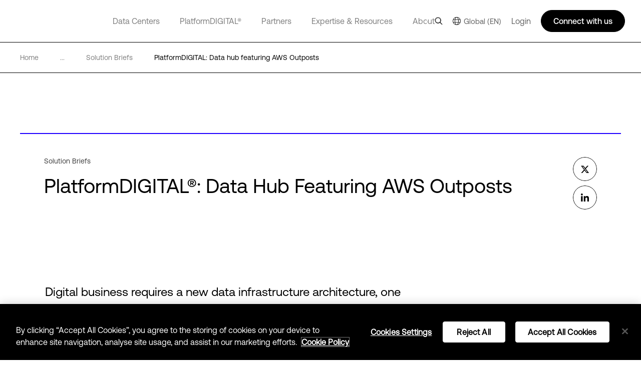

--- FILE ---
content_type: text/html; charset=utf-8
request_url: https://www.digitalrealty.com/resources/solution-briefs/platform-digital-aws-outposts
body_size: 40144
content:
<!DOCTYPE html><html lang="en"><head><meta charSet="utf-8"/><script src="https://cdn.cookielaw.org/scripttemplates/otSDKStub.js" data-document-language="true" type="text/javascript" charset="UTF-8" data-domain-script="ec376bc6-9b0b-4f57-a6d8-2d6c73d285c5" defer=""></script><script>function OptanonWrapper() { }</script><title>AWS Outposts Data Hub | Digital Realty</title><meta name="description" content="Bring data closer, do more faster: unleash AWS outpost data hubs at your global business outposts."/><meta name="keywords" content="AWS Outposts Data Hub"/><meta name="title" content="AWS Outposts Data Hub | Digital Realty"/><meta name="og:title" content="AWS Outposts Data Hub | Digital Realty"/><meta name="og:description" content="Bring data closer, do more faster: unleash AWS outpost data hubs at your global business outposts."/><meta name="twitter:description" content="Bring data closer, do more faster: unleash AWS outpost data hubs at your global business outposts."/><link href="https://www.digitalrealty.com/resources/solution-briefs/platform-digital-aws-outposts" rel="alternate" hrefLang="x-default"/><link href="https://www.digitalrealty.com/resources/solution-briefs/platform-digital-aws-outposts" rel="alternate" hreflang="en-US"/><link href="https://www.digitalrealty.asia/resources/solution-briefs/platform-digital-aws-outposts" rel="alternate" hreflang="en-hk"/><link href="https://www.digitalrealty.asia/resources/solution-briefs/platform-digital-aws-outposts" rel="alternate" hreflang="en-MY"/><link href="https://www.digitalrealty.asia/resources/solution-briefs/platform-digital-aws-outposts" rel="alternate" hreflang="en-ID"/><link href="https://www.digitalrealty.asia/resources/solution-briefs/platform-digital-aws-outposts" rel="alternate" hreflang="en-TH"/><link href="https://www.digitalrealty.asia/resources/solution-briefs/platform-digital-aws-outposts" rel="alternate" hreflang="en-IN"/><link href="https://www.digitalrealty.asia/resources/solution-briefs/platform-digital-aws-outposts" rel="alternate" hreflang="en-MM"/><link href="https://www.digitalrealty.asia/resources/solution-briefs/platform-digital-aws-outposts" rel="alternate" hreflang="en-PH"/><link href="https://www.digitalrealty.asia/resources/solution-briefs/platform-digital-aws-outposts" rel="alternate" hreflang="en-NP"/><link href="https://www.digitalrealty.asia/resources/solution-briefs/platform-digital-aws-outposts" rel="alternate" hreflang="en-KH"/><link href="https://www.digitalrealty.asia/resources/solution-briefs/platform-digital-aws-outposts" rel="alternate" hreflang="en-SG"/><link href="https://www.digitalrealty.asia/resources/solution-briefs/platform-digital-aws-outposts" rel="alternate" hreflang="en-VN"/><link href="https://www.digitalrealty.asia/resources/solution-briefs/platform-digital-aws-outposts" rel="alternate" hreflang="en-BD"/><link href="https://www.digitalrealty.asia/resources/solution-briefs/platform-digital-aws-outposts" rel="alternate" hreflang="en-PK"/><link href="https://www.digitalrealty.asia/resources/solution-briefs/platform-digital-aws-outposts" rel="alternate" hreflang="en-LA"/><link href="https://www.digitalrealty.asia/resources/solution-briefs/platform-digital-aws-outposts" rel="alternate" hreflang="en-LK"/><link href="https://www.digitalrealty.asia/resources/solution-briefs/platform-digital-aws-outposts" rel="alternate" hreflang="en-KZ"/><link href="https://www.digitalrealty.asia/resources/solution-briefs/platform-digital-aws-outposts" rel="alternate" hreflang="en-MV"/><link href="https://www.digitalrealty.nl/resources/solution-briefs/platform-digital-aws-outposts" rel="alternate" hreflang="en-NL"/><link href="https://www.digitalrealty.be/resources/solution-briefs/platform-digital-aws-outposts" rel="alternate" hreflang="en-be"/><link href="https://www.digitalrealty.dk/resources/solution-briefs/platform-digital-aws-outposts" rel="alternate" hreflang="en-dk"/><link href="https://www.digitalrealty.se/resources/solution-briefs/platform-digital-aws-outposts" rel="alternate" hreflang="en-se"/><link href="https://www.digitalrealty.ie/resources/solution-briefs/platform-digital-aws-outposts" rel="alternate" hreflang="en-ie"/><link href="https://www.digitalrealty.co.uk/resources/solution-briefs/platform-digital-aws-outposts" rel="alternate" hreflang="en-GB"/><link href="https://www.digitalrealty.gr/resources/solution-briefs/platform-digital-aws-outposts" rel="alternate" hreflang="en-GR"/><link href="https://www.digitalrealty.fr/resources/solution-briefs/platform-digital-aws-outposts" rel="alternate" hreflang="fr-FR"/><link href="https://www.digitalrealty.es/resources/solution-briefs/platform-digital-aws-outposts" rel="alternate" hreflang="es-ES"/><link href="https://www.digitalrealty.ch/resources/solution-briefs/platform-digital-aws-outposts" rel="alternate" hreflang="de-CH"/><link href="https://www.digitalrealty.at/resources/solution-briefs/platform-digital-aws-outposts" rel="alternate" hreflang="de-AT"/><link href="https://www.digitalrealty.de/resources/solution-briefs/platform-digital-aws-outposts" rel="alternate" hreflang="de-DE"/><link href="https://www.digitalrealty.kr/resources/solution-briefs/platform-digital-aws-outposts" rel="alternate" hreflang="ko-KR"/><link href="https://www.digitalrealty.cn/resources/solution-briefs/platform-digital-aws-outposts" rel="alternate" hreflang="zh-CN"/><link href="https://www.digitalrealty.com" rel="home"/><link rel="apple-touch-icon" sizes="180x180" href=""/><link rel="icon" type="image/png" sizes="32x32" href=""/><link rel="icon" type="image/png" sizes="16x16" href=""/><link rel="shortcut icon" href="/favicon/favicon1.png"/><link rel="manifest" href=""/><meta name="msapplication-TileColor" content="#da532c"/><meta name="theme-color" content="#ffffff"/><meta name="keywords" content=""/><meta name="viewport" content="width=device-width, initial-scale=1.0, maximum-scale=1"/><script src="https://kit.fontawesome.com/f5ffb738a2.js" crossorigin="anonymous" defer=""></script><link rel="stylesheet" href="https://kit.fontawesome.com/f5ffb738a2.css" crossorigin="anonymous"/><script src="https://smtpjs.com/v3/smtp.js" defer=""></script><link rel="canonical" href="https://www.digitalrealty.com/resources/solution-briefs/platform-digital-aws-outposts"/><meta name="urlAlias" content="resources/solution-briefs/platform-digital-aws-outposts"/><meta name="language" content="en"/><meta content="text/html; charset=UTF-8" name="Content-Type"/><meta name="image" property="og:image" content="https://res.cloudinary.com/digitalrealty/image/upload/f_auto,q_auto,c_scale,dpr_auto,w_auto/dlr-website%2FBanners%2FResources%2FResourceBanner_Architecture_SolutionBriefs_dvqigw"/><meta property="og:url" content="https://www.www.digitalrealty.com/resources/solution-briefs/platform-digital-aws-outposts?t=1768691749373?latest"/><meta property="og:type" content="website"/><meta property="twitter:card" name="twitter:card" content="summary_large_image"/><meta property="twitter:image" name="twitter:image" content="https://res.cloudinary.com/digitalrealty/image/upload/f_auto,q_auto,c_scale,dpr_auto,w_auto/dlr-website%2FBanners%2FResources%2FResourceBanner_Architecture_SolutionBriefs_dvqigw"/><meta property="twitter:image:alt" name="twitter:image:alt" content="shared-image"/><meta http-equiv="Cache-Control" content="no-store, must-revalidate"/><meta http-equiv="Pragma" content="no-cache"/><meta http-equiv="Expires" content="0"/><meta name="twitter:title" content="PlatformDIGITAL®: Data Hub Featuring AWS Outposts"/><meta name="og:title" content="PlatformDIGITAL®: Data Hub Featuring AWS Outposts"/><meta name="next-head-count" content="55"/><link rel="preconnect" href="https://dev.visualwebsiteoptimizer.com"/><script type="text/javascript" id="vwoCode">window._vwo_code||(function(){var account_id=992358,version=2.1,settings_tolerance=2000,hide_element='body',hide_element_style='opacity:0 !important;filter:alpha(opacity=0) !important;background:none !important',f=false,w=window,d=document,v=d.querySelector('#vwoCode'),cK='_vwo_'+account_id+'_settings',cc={};try{var c=JSON.parse(localStorage.getItem('_vwo_'+account_id+'_config'));cc=c&&typeof c==='object'?c:{}}catch(e){}var stT=cc.stT==='session'?w.sessionStorage:w.localStorage;code={nonce:v&&v.nonce,use_existing_jquery:function(){return typeof use_existing_jquery!=='undefined'?use_existing_jquery:undefined},library_tolerance:function(){return typeof library_tolerance!=='undefined'?library_tolerance:undefined},settings_tolerance:function(){return cc.sT||settings_tolerance},hide_element_style:function(){return'{'+(cc.hES||hide_element_style)+'}'},hide_element:function(){if(performance.getEntriesByName('first-contentful-paint')[0]){return''}return typeof cc.hE==='string'?cc.hE:hide_element},getVersion:function(){return version},finish:function(e){if(!f){f=true;var t=d.getElementById('_vis_opt_path_hides');if(t)t.parentNode.removeChild(t);if(e)(new Image).src='https://dev.visualwebsiteoptimizer.com/ee.gif?a='+account_id+e}},finished:function(){return f},addScript:function(e){var t=d.createElement('script');t.type='text/javascript';if(e.src){t.src=e.src}else{t.text=e.text}v&&t.setAttribute('nonce',v.nonce);d.getElementsByTagName('head')[0].appendChild(t)},load:function(e,t){var n=this.getSettings(),i=d.createElement('script'),r=this;t=t||{};if(n){i.textContent=n;d.getElementsByTagName('head')[0].appendChild(i);if(!w.VWO||VWO.caE){stT.removeItem(cK);r.load(e)}}else{var o=new XMLHttpRequest;o.open('GET',e,true);o.withCredentials=!t.dSC;o.responseType=t.responseType||'text';o.onload=function(){if(t.onloadCb){return t.onloadCb(o,e)}if(o.status===200||o.status===304){w._vwo_code.addScript({text:o.responseText})}else{w._vwo_code.finish('&e=loading_failure:'+e)}};o.onerror=function(){if(t.onerrorCb){return t.onerrorCb(e)}w._vwo_code.finish('&e=loading_failure:'+e)};o.send()}},getSettings:function(){try{var e=stT.getItem(cK);if(!e){return}e=JSON.parse(e);if(Date.now()>e.e){stT.removeItem(cK);return}return e.s}catch(e){return}},init:function(){if(d.URL.indexOf('__vwo_disable__')>-1)return;var e=this.settings_tolerance();w._vwo_settings_timer=setTimeout(function(){w._vwo_code.finish();stT.removeItem(cK)},e);var t;if(this.hide_element()!=='body'){t=d.createElement('style');var n=this.hide_element(),i=n?n+this.hide_element_style():'',r=d.getElementsByTagName('head')[0];t.setAttribute('id','_vis_opt_path_hides');v&&t.setAttribute('nonce',v.nonce);t.setAttribute('type','text/css');if(t.styleSheet)t.styleSheet.cssText=i;else t.appendChild(d.createTextNode(i));r.appendChild(t)}else{t=d.getElementsByTagName('head')[0];var i=d.createElement('div');i.style.cssText='z-index:2147483647!important;position:fixed!important;left:0!important;top:0!important;width:100%!important;height:100%!important;background:white!important;';i.setAttribute('id','_vis_opt_path_hides');i.classList.add('_vis_hide_layer');t.parentNode.insertBefore(i,t.nextSibling)}var o=window._vis_opt_url||d.URL,s='https://dev.visualwebsiteoptimizer.com/j.php?a='+account_id+'&u='+encodeURIComponent(o)+'&vn='+version;if(w.location.search.indexOf('_vwo_xhr')!==-1){this.addScript({src:s})}else{this.load(s+'&x=true')}}};w._vwo_code=code;code.init()})();(function(){var i=window;function t(){if(i._vwo_code){var e=t.hidingStyle=document.getElementById('_vis_opt_path_hides')||t.hidingStyle;if(!i._vwo_code.finished()&&!_vwo_code.libExecuted&&(!i.VWO||!VWO.dNR)){if(!document.getElementById('_vis_opt_path_hides')){document.getElementsByTagName('head')[0].appendChild(e)}requestAnimationFrame(t)}}}t()});</script><link rel="preconnect" href="https://res.cloudinary.com" crossorigin="anonymous"/><link rel="preload" href="/fonts/aeonik/AeonikPro-Regular.otf" as="font" type="font/otf" crossorigin="anonymous"/><link rel="preload" href="/fonts/aeonik/AeonikPro-Regular.woff2" as="font" type="font/woff2" crossorigin="anonymous"/><link rel="preload" href="/fonts/aeonik/AeonikPro-Light.otf" as="font" type="font/otf" crossorigin="anonymous"/><link rel="preload" href="/fonts/source-han-sans/SourceHanSans-Regular.otf" as="font" type="font/otf" crossorigin="anonymous"/><link rel="preload" href="/fonts/aeonik/AeonikPro-Medium.otf" as="font" type="font/otf" crossorigin="anonymous"/><link rel="preload" href="/fonts/aeonik/AeonikPro-Bold.otf" as="font" type="font/otf" crossorigin="anonymous"/><link rel="preconnect" href="https://geolocation.onetrust.com" crossorigin="anonymous"/><link rel="preconnect" href="https://cdn.cookielaw.org" crossorigin="anonymous"/><link rel="preconnect" href="https://dev.visualwebsiteoptimizer.com" crossorigin="anonymous"/><link rel="preload" href="/_next/static/css/ce4aa10e930516ed.css" as="style"/><link rel="stylesheet" href="/_next/static/css/ce4aa10e930516ed.css" data-n-g=""/><noscript data-n-css=""></noscript><script defer="" nomodule="" src="/_next/static/chunks/polyfills-c67a75d1b6f99dc8.js"></script><script defer="" src="/_next/static/chunks/951.21858f235d52d7b1.js"></script><script defer="" src="/_next/static/chunks/7010.92fc5985cb764261.js"></script><script defer="" src="/_next/static/chunks/8925.3795689712513cc1.js"></script><script defer="" src="/_next/static/chunks/8138.a623b7de19163c9a.js"></script><script defer="" src="/_next/static/chunks/4483.893b08759354d6e3.js"></script><script defer="" src="/_next/static/chunks/6152.608be0669b3eb53f.js"></script><script defer="" src="/_next/static/chunks/8604.e8dc8dd6ea56cbd0.js"></script><script defer="" src="/_next/static/chunks/3620.fb74157622d91556.js"></script><script defer="" src="/_next/static/chunks/1810.ba818bb09c84c6c6.js"></script><script src="/_next/static/chunks/webpack-36aab987a64627e8.js" defer=""></script><script src="/_next/static/chunks/framework-834e107486a0d020.js" defer=""></script><script src="/_next/static/chunks/main-d5bb25f65b53bbed.js" defer=""></script><script src="/_next/static/chunks/pages/_app-fab6957d2e7e3930.js" defer=""></script><script src="/_next/static/chunks/pages/%5Burl%5D/%5Burl1%5D/%5Burl2%5D-2877362d63d198d8.js" defer=""></script><script src="/_next/static/7-5ZWIF489FBePQAKyJre/_buildManifest.js" defer=""></script><script src="/_next/static/7-5ZWIF489FBePQAKyJre/_ssgManifest.js" defer=""></script></head><body><div id="__next" data-reactroot=""><noscript></noscript><div class="gray-bg"></div><div class="show-search-bg"></div><header><nav class="crawler-menu"><ul><li><a href="/data-centers">Data Centers</a><ul><li><a href="/data-centers">Locations</a><ul><li><a>Locations</a><ul><li><a href="/data-centers/americas">Americas</a></li><li><a href="/data-centers/emea">EMEA</a></li><li><a href="/data-centers/asia-pacific">APAC</a></li></ul></li></ul></li><li><a href="/data-centers/design">Data Center Design</a><ul><li><a>Data Center Design</a><ul><li><a href="/data-centers/design/certifications-compliance">Security &amp; Compliance</a></li><li><a href="/data-centers/design/green-data-centers">Sustainable Data Centers</a></li></ul></li></ul></li></ul></li><li><a href="/platform-digital">PlatformDIGITAL®</a><ul><li><a href="/platform-digital/colocation">Colocation</a><ul><li><a>Colocation</a><ul><li><a href="/platform-digital/colocation/services">Data Center Services</a></li><li><a href="/platform-digital/colocation/powered-base-buildings">Powered Base Buildings®</a></li><li><a href="/platform-digital/colocation/data-center-suites">Data Center Suites</a></li><li><a href="/platform-digital/colocation/build-to-suit">Build-to-Suit</a></li><li><a href="/platform-digital/colocation/high-density-colocation">High-Density Colocation</a></li></ul></li></ul></li><li><a href="/platform-digital/connectivity">Interconnection</a><ul><li><a>Featured Connectivity Solutions</a><ul><li><a href="/platform-digital/connectivity/service-fabric">ServiceFabric®</a></li><li><a href="/platform-digital/connectivity/service-fabric/connect">ServiceFabric® Connect</a></li></ul></li><li><a>Connect</a><ul><li><a href="/platform-digital/connectivity/interconnection">Interconnection</a></li><li><a href="/platform-digital/connectivity/interconnection/campus-connect">Campus Connect</a></li><li><a href="/platform-digital/connectivity/interconnection/cross-connect">Cross Connect</a></li><li><a href="/platform-digital/connectivity/interconnection/internet-exchange">Internet Exchange</a></li><li><a href="/platform-digital/connectivity/interconnection/ip-bandwidth">IP Bandwidth</a></li><li><a href="/platform-digital/connectivity/interconnection/metro-connect">Metro Connect</a></li></ul></li></ul></li></ul></li><li><a href="/partners">Partners</a><ul><li><a href="/partners">Find a Partner</a><ul><li><a>Partner Solutions</a><ul><li><a href="/partners/aws">AWS</a></li><li><a href="/partners/google">Google Cloud</a></li><li><a href="/partners/ibm">IBM Cloud</a></li><li><a href="/partners/oracle">Oracle Cloud</a></li><li><a href="/partners/nvidia">NVIDIA</a></li><li><a href="/partners/hpe">HPE Greenlake</a></li><li><a href="/partners/microsoft-azure">Microsoft Azure</a></li><li><a href="/partners/dell">Dell</a></li></ul></li><li><a href="/partners/partner-directory">Partner &amp; Provider Directory</a><ul><li><a href="/partners/partner-directory">Find a partner</a></li></ul></li></ul></li><li><a href="/partners/partner-program">Become a Partner</a><ul><li><a>Become a Partner</a><ul><li><a href="/partners/partner-program">Partner Program</a></li></ul></li></ul></li></ul></li><li><a href="/expertise">Expertise &amp; Resources</a><ul><li><a href="/expertise">Expertise</a><ul><li><a>Digital Transformation</a><ul><li><a href="/expertise/data-insights">Data Insights Hub</a></li><li><a href="/expertise/solutions">PlatformDIGITAL Solutions</a></li><li><a href="/expertise/expert-teams">Expert Teams</a></li><li><a href="/expertise/digital-realty-innovation-lab">DRIL</a></li></ul></li><li><a>Use Cases</a><ul><li><a href="/expertise/solutions/ai">AI</a></li><li><a href="/expertise/solutions/data">Data</a></li><li><a href="/expertise/solutions/cloud">Cloud</a></li><li><a href="/expertise/solutions/network">Network</a></li></ul></li><li><a>Industries</a><ul><li><a href="/expertise/solutions/automotive">Automotive</a></li><li><a href="/expertise/solutions/professional-services">Professional Services</a></li><li><a href="/expertise/solutions/financial-services">Financial Services</a></li><li><a href="/expertise/solutions/public-sector">Public Sector</a></li><li><a href="/expertise/solutions/healthcare">Healthcare</a></li><li><a href="/expertise/solutions/retail">Retail</a></li><li><a href="/expertise/solutions/insurance">Insurance</a></li><li><a href="/expertise/solutions/service-provider">Service Providers</a></li><li><a href="/expertise/solutions/manufacturing">Manufacturing</a></li><li><a href="/expertise/solutions/transportation">Transportation</a></li><li><a href="/expertise/solutions/media-entertainment">Media &amp; Entertainment</a></li><li><a href="/expertise/solutions/utilities">Utilities</a></li></ul></li></ul></li><li><a href="/resources">Resources</a><ul><li><a href="/resources/articles">Digital Realty Blog</a><ul><li><a href="/resources/articles">The Fabric</a></li></ul></li><li><a>Resource Library</a><ul><li><a href="/resources">Blueprints</a></li><li><a href="/resources">Design Guide</a></li><li><a href="/resources">Solution Briefs</a></li><li><a href="/resources">Case Studies</a></li><li><a href="/resources">White Papers</a></li><li><a href="/resources">Analyst Reports</a></li><li><a href="/resources">Webinars</a></li><li><a href="/resources">Reports</a></li><li><a href="/resources">Videos</a></li><li><a href="/resources/articles">Blog</a></li></ul></li></ul></li></ul></li><li><a href="/about">About</a><ul><li><a href="/about">Our Company</a><ul><li><a>Learn More</a><ul><li><a href="/about/sustainability">Impact</a></li><li><a href="/about/leadership">Leadership</a></li><li><a href="/about/newsroom">Newsroom</a></li><li><a href="https://investor.digitalrealty.com/overview/default.aspx">Investor Relations</a></li><li><a href="https://careers.digitalrealty.com/">Careers</a></li><li><a href="https://portal.digitalrealty.com/Home/Login/?ReturnUrl=/Home/PortalHome">Customer Support</a></li><li><a href="/about/projects">Projects</a></li></ul></li></ul></li><li><a href="/contact">Contact</a><ul><li><a>Get in Touch</a><ul><li><a href="/contact">Contact</a></li><li><a href="mailto:customercare@digitalrealty.com">Customer Care</a></li><li><a href="mailto:globalpr@digitalrealty.com">Media Inquiries</a></li></ul></li><li><a>Corporate Headquarters</a><ul><li><a>Digital Realty Global Headquarters</a></li></ul></li></ul></li></ul></li><li><a>Login</a></li></ul></nav><div class="mobile relative"><span style="box-sizing:border-box;display:block;overflow:hidden;width:initial;height:initial;background:none;opacity:1;border:0;margin:0;padding:0;position:absolute;top:0;left:0;bottom:0;right:0"><img alt="logo" src="[data-uri]" decoding="async" data-nimg="fill" class="img-header-link logo" style="position:absolute;top:0;left:0;bottom:0;right:0;box-sizing:border-box;padding:0;border:none;margin:auto;display:block;width:0;height:0;min-width:100%;max-width:100%;min-height:100%;max-height:100%"/><noscript><img alt="logo" sizes="100vw" srcSet="https://res.cloudinary.com/digitalrealty/image/upload/f_auto,c_limit,w_640,q_auto/images/logo.png 640w, https://res.cloudinary.com/digitalrealty/image/upload/f_auto,c_limit,w_750,q_auto/images/logo.png 750w, https://res.cloudinary.com/digitalrealty/image/upload/f_auto,c_limit,w_828,q_auto/images/logo.png 828w, https://res.cloudinary.com/digitalrealty/image/upload/f_auto,c_limit,w_1080,q_auto/images/logo.png 1080w, https://res.cloudinary.com/digitalrealty/image/upload/f_auto,c_limit,w_1200,q_auto/images/logo.png 1200w, https://res.cloudinary.com/digitalrealty/image/upload/f_auto,c_limit,w_1920,q_auto/images/logo.png 1920w, https://res.cloudinary.com/digitalrealty/image/upload/f_auto,c_limit,w_2048,q_auto/images/logo.png 2048w, https://res.cloudinary.com/digitalrealty/image/upload/f_auto,c_limit,w_3840,q_auto/images/logo.png 3840w" src="https://res.cloudinary.com/digitalrealty/image/upload/f_auto,c_limit,w_3840,q_auto/images/logo.png" decoding="async" data-nimg="fill" style="position:absolute;top:0;left:0;bottom:0;right:0;box-sizing:border-box;padding:0;border:none;margin:auto;display:block;width:0;height:0;min-width:100%;max-width:100%;min-height:100%;max-height:100%" class="img-header-link logo" loading="lazy"/></noscript></span><div class="right"><div class="search-container"><div class="helper"><input type="text" id="header-search-input-mob" value="" placeholder="Search our global locations, solutions, and insights" class="search" name="search"/><img alt="search" class="searchImg" src="/images/search.png"/></div><div class="escape"><img width="auto" height="auto" alt="close-icon" src="/images/close-icon.svg"/></div></div><div class="languages"></div><button class="hamburger hamburger--collapse" type="button"><span class="hamburger-box"><span class="hamburger-inner"></span></span></button><div class="contact"><svg width="16" height="16" viewBox="0 0 16 16" fill="none" xmlns="http://www.w3.org/2000/svg"><g clip-path="url(#clip0_13319_47371)"><path d="M5 14V13H4H1H0V12V1V0H1H15H16V1V12V13H15H9.5L6 15.3344L5 16V14.7969V14ZM5 12H6V13V14.1313L8.94375 12.1687L9.19687 12H9.5H15V1H1V12H5ZM4.5 4.5H11.5H12V5.5H11.5H4.5H4V4.5H4.5ZM4.5 7.5H8.5H9V8.5H8.5H4.5H4V7.5H4.5Z" fill="white"></path></g><defs><clipPath id="clip0_13319_47371"><rect width="16" height="16" fill="white"></rect></clipPath></defs></svg></div></div><div class="mobile-parents"><span class="parent label link-false">Data Centers<div class="activated"></div><div class="border"></div></span><span class="parent label link-false">PlatformDIGITAL®<div class="activated"></div><div class="border"></div></span><span class="parent label link-false">Partners<div class="activated"></div><div class="border"></div></span><span class="parent label link-false">Expertise &amp; Resources<div class="activated"></div><div class="border"></div></span><span class="parent label link-false">About<div class="activated"></div><div class="border"></div></span><span class="parent label link-false" id="languages">Language<div class="activated"></div><div class="border"></div></span><span class="parent label link-false">Login<div class="activated"></div><div class="border"></div></span></div><div class="bottom"><div class="menu-container"></div></div></div><div class="desktop relative"><span style="box-sizing:border-box;display:block;overflow:hidden;width:initial;height:initial;background:none;opacity:1;border:0;margin:0;padding:0;position:absolute;top:0;left:0;bottom:0;right:0"><img alt="logo" src="[data-uri]" decoding="async" data-nimg="fill" class="img-header-link logo" style="position:absolute;top:0;left:0;bottom:0;right:0;box-sizing:border-box;padding:0;border:none;margin:auto;display:block;width:0;height:0;min-width:100%;max-width:100%;min-height:100%;max-height:100%"/><noscript><img alt="logo" sizes="100vw" srcSet="https://res.cloudinary.com/digitalrealty/image/upload/f_auto,c_limit,w_640,q_auto/images/logo.png 640w, https://res.cloudinary.com/digitalrealty/image/upload/f_auto,c_limit,w_750,q_auto/images/logo.png 750w, https://res.cloudinary.com/digitalrealty/image/upload/f_auto,c_limit,w_828,q_auto/images/logo.png 828w, https://res.cloudinary.com/digitalrealty/image/upload/f_auto,c_limit,w_1080,q_auto/images/logo.png 1080w, https://res.cloudinary.com/digitalrealty/image/upload/f_auto,c_limit,w_1200,q_auto/images/logo.png 1200w, https://res.cloudinary.com/digitalrealty/image/upload/f_auto,c_limit,w_1920,q_auto/images/logo.png 1920w, https://res.cloudinary.com/digitalrealty/image/upload/f_auto,c_limit,w_2048,q_auto/images/logo.png 2048w, https://res.cloudinary.com/digitalrealty/image/upload/f_auto,c_limit,w_3840,q_auto/images/logo.png 3840w" src="https://res.cloudinary.com/digitalrealty/image/upload/f_auto,c_limit,w_3840,q_auto/images/logo.png" decoding="async" data-nimg="fill" style="position:absolute;top:0;left:0;bottom:0;right:0;box-sizing:border-box;padding:0;border:none;margin:auto;display:block;width:0;height:0;min-width:100%;max-width:100%;min-height:100%;max-height:100%" class="img-header-link logo" loading="lazy"/></noscript></span><div class="bottom"><div class="search-container"><div class="helper"><input type="text" id="header-search-input-desk" value="" placeholder="Search our global locations, solutions, and insights" class="search" name="search"/></div><div class="escape"><img width="auto" height="auto" alt="close-icon" src="/images/close-icon.svg"/></div></div><div class="menu-container"><span class="parent label link-true"><a id="header-data-centers-link" href="/data-centers">Data Centers</a><div class="activated"></div><div class="border"></div></span><span class="parent label link-true"><a id="header-platformdigital-link" href="/platform-digital">PlatformDIGITAL®</a><div class="activated"></div><div class="border"></div></span><span class="parent label link-true"><a id="header-partners-link" href="/partners">Partners</a><div class="activated"></div><div class="border"></div></span><span class="parent label link-true"><a id="header-expertise-resources-link" href="/expertise">Expertise &amp; Resources</a><div class="activated"></div><div class="border"></div></span><span class="parent label link-true"><a id="header-about-link" href="/about">About</a><div class="activated"></div><div class="border"></div></span><span class="parent label link-false" id="languages">Language<div class="activated"></div><div class="border"></div></span></div></div><div class="right"><img alt="search" class="searchImg" src="/images/search.png"/><div class="languages languages-square-flag"><img alt="globe-icon" class="globe" src="/images/flags/globe.png"/>Global (EN)</div><label class="login">Login</label><div class="talk">Connect with us</div></div></div></header><div class="breadcrumb non_gated_template"><div class="container"><a href="/" class="div-breadcrumb-link"><span>Home</span><div class="arrow"><span style="box-sizing:border-box;display:block;overflow:hidden;width:initial;height:initial;background:none;opacity:1;border:0;margin:0;padding:0;position:absolute;top:0;left:0;bottom:0;right:0"><img alt="breadcrumb-arrow" src="[data-uri]" decoding="async" data-nimg="fill" style="position:absolute;top:0;left:0;bottom:0;right:0;box-sizing:border-box;padding:0;border:none;margin:auto;display:block;width:0;height:0;min-width:100%;max-width:100%;min-height:100%;max-height:100%"/><noscript><img alt="breadcrumb-arrow" sizes="100vw" srcSet="https://res.cloudinary.com/digitalrealty/image/upload/f_auto,c_limit,w_640,q_auto/images/breadcrumb-arrow-right.png 640w, https://res.cloudinary.com/digitalrealty/image/upload/f_auto,c_limit,w_750,q_auto/images/breadcrumb-arrow-right.png 750w, https://res.cloudinary.com/digitalrealty/image/upload/f_auto,c_limit,w_828,q_auto/images/breadcrumb-arrow-right.png 828w, https://res.cloudinary.com/digitalrealty/image/upload/f_auto,c_limit,w_1080,q_auto/images/breadcrumb-arrow-right.png 1080w, https://res.cloudinary.com/digitalrealty/image/upload/f_auto,c_limit,w_1200,q_auto/images/breadcrumb-arrow-right.png 1200w, https://res.cloudinary.com/digitalrealty/image/upload/f_auto,c_limit,w_1920,q_auto/images/breadcrumb-arrow-right.png 1920w, https://res.cloudinary.com/digitalrealty/image/upload/f_auto,c_limit,w_2048,q_auto/images/breadcrumb-arrow-right.png 2048w, https://res.cloudinary.com/digitalrealty/image/upload/f_auto,c_limit,w_3840,q_auto/images/breadcrumb-arrow-right.png 3840w" src="https://res.cloudinary.com/digitalrealty/image/upload/f_auto,c_limit,w_3840,q_auto/images/breadcrumb-arrow-right.png" decoding="async" data-nimg="fill" style="position:absolute;top:0;left:0;bottom:0;right:0;box-sizing:border-box;padding:0;border:none;margin:auto;display:block;width:0;height:0;min-width:100%;max-width:100%;min-height:100%;max-height:100%" loading="lazy"/></noscript></span></div></a><div><span>...</span><div class="arrow"><span style="box-sizing:border-box;display:block;overflow:hidden;width:initial;height:initial;background:none;opacity:1;border:0;margin:0;padding:0;position:absolute;top:0;left:0;bottom:0;right:0"><img alt="breadcrumb-arrow" src="[data-uri]" decoding="async" data-nimg="fill" style="position:absolute;top:0;left:0;bottom:0;right:0;box-sizing:border-box;padding:0;border:none;margin:auto;display:block;width:0;height:0;min-width:100%;max-width:100%;min-height:100%;max-height:100%"/><noscript><img alt="breadcrumb-arrow" sizes="100vw" srcSet="https://res.cloudinary.com/digitalrealty/image/upload/f_auto,c_limit,w_640,q_auto/images/breadcrumb-arrow-right.png 640w, https://res.cloudinary.com/digitalrealty/image/upload/f_auto,c_limit,w_750,q_auto/images/breadcrumb-arrow-right.png 750w, https://res.cloudinary.com/digitalrealty/image/upload/f_auto,c_limit,w_828,q_auto/images/breadcrumb-arrow-right.png 828w, https://res.cloudinary.com/digitalrealty/image/upload/f_auto,c_limit,w_1080,q_auto/images/breadcrumb-arrow-right.png 1080w, https://res.cloudinary.com/digitalrealty/image/upload/f_auto,c_limit,w_1200,q_auto/images/breadcrumb-arrow-right.png 1200w, https://res.cloudinary.com/digitalrealty/image/upload/f_auto,c_limit,w_1920,q_auto/images/breadcrumb-arrow-right.png 1920w, https://res.cloudinary.com/digitalrealty/image/upload/f_auto,c_limit,w_2048,q_auto/images/breadcrumb-arrow-right.png 2048w, https://res.cloudinary.com/digitalrealty/image/upload/f_auto,c_limit,w_3840,q_auto/images/breadcrumb-arrow-right.png 3840w" src="https://res.cloudinary.com/digitalrealty/image/upload/f_auto,c_limit,w_3840,q_auto/images/breadcrumb-arrow-right.png" decoding="async" data-nimg="fill" style="position:absolute;top:0;left:0;bottom:0;right:0;box-sizing:border-box;padding:0;border:none;margin:auto;display:block;width:0;height:0;min-width:100%;max-width:100%;min-height:100%;max-height:100%" loading="lazy"/></noscript></span></div></div><a href="/resources?type=solution briefs" target="" class="item"><span class="span-breadcrumb-link" style="text-transform:capitalize">solution briefs</span><div class="arrow"><span style="box-sizing:border-box;display:block;overflow:hidden;width:initial;height:initial;background:none;opacity:1;border:0;margin:0;padding:0;position:absolute;top:0;left:0;bottom:0;right:0"><img alt="breadcrumb-arrow" src="[data-uri]" decoding="async" data-nimg="fill" style="position:absolute;top:0;left:0;bottom:0;right:0;box-sizing:border-box;padding:0;border:none;margin:auto;display:block;width:0;height:0;min-width:100%;max-width:100%;min-height:100%;max-height:100%"/><noscript><img alt="breadcrumb-arrow" sizes="100vw" srcSet="https://res.cloudinary.com/digitalrealty/image/upload/f_auto,c_limit,w_640,q_auto/images/breadcrumb-arrow-right.png 640w, https://res.cloudinary.com/digitalrealty/image/upload/f_auto,c_limit,w_750,q_auto/images/breadcrumb-arrow-right.png 750w, https://res.cloudinary.com/digitalrealty/image/upload/f_auto,c_limit,w_828,q_auto/images/breadcrumb-arrow-right.png 828w, https://res.cloudinary.com/digitalrealty/image/upload/f_auto,c_limit,w_1080,q_auto/images/breadcrumb-arrow-right.png 1080w, https://res.cloudinary.com/digitalrealty/image/upload/f_auto,c_limit,w_1200,q_auto/images/breadcrumb-arrow-right.png 1200w, https://res.cloudinary.com/digitalrealty/image/upload/f_auto,c_limit,w_1920,q_auto/images/breadcrumb-arrow-right.png 1920w, https://res.cloudinary.com/digitalrealty/image/upload/f_auto,c_limit,w_2048,q_auto/images/breadcrumb-arrow-right.png 2048w, https://res.cloudinary.com/digitalrealty/image/upload/f_auto,c_limit,w_3840,q_auto/images/breadcrumb-arrow-right.png 3840w" src="https://res.cloudinary.com/digitalrealty/image/upload/f_auto,c_limit,w_3840,q_auto/images/breadcrumb-arrow-right.png" decoding="async" data-nimg="fill" style="position:absolute;top:0;left:0;bottom:0;right:0;box-sizing:border-box;padding:0;border:none;margin:auto;display:block;width:0;height:0;min-width:100%;max-width:100%;min-height:100%;max-height:100%" loading="lazy"/></noscript></span></div></a><a href="/resources/solution-briefs/platform-digital-aws-outposts" target="" class="item"><span class="span-breadcrumb-link" style="text-transform:none">PlatformDIGITAL: Data hub featuring AWS Outposts</span><div class="arrow"><span style="box-sizing:border-box;display:block;overflow:hidden;width:initial;height:initial;background:none;opacity:1;border:0;margin:0;padding:0;position:absolute;top:0;left:0;bottom:0;right:0"><img alt="breadcrumb-arrow" src="[data-uri]" decoding="async" data-nimg="fill" style="position:absolute;top:0;left:0;bottom:0;right:0;box-sizing:border-box;padding:0;border:none;margin:auto;display:block;width:0;height:0;min-width:100%;max-width:100%;min-height:100%;max-height:100%"/><noscript><img alt="breadcrumb-arrow" sizes="100vw" srcSet="https://res.cloudinary.com/digitalrealty/image/upload/f_auto,c_limit,w_640,q_auto/images/breadcrumb-arrow-right.png 640w, https://res.cloudinary.com/digitalrealty/image/upload/f_auto,c_limit,w_750,q_auto/images/breadcrumb-arrow-right.png 750w, https://res.cloudinary.com/digitalrealty/image/upload/f_auto,c_limit,w_828,q_auto/images/breadcrumb-arrow-right.png 828w, https://res.cloudinary.com/digitalrealty/image/upload/f_auto,c_limit,w_1080,q_auto/images/breadcrumb-arrow-right.png 1080w, https://res.cloudinary.com/digitalrealty/image/upload/f_auto,c_limit,w_1200,q_auto/images/breadcrumb-arrow-right.png 1200w, https://res.cloudinary.com/digitalrealty/image/upload/f_auto,c_limit,w_1920,q_auto/images/breadcrumb-arrow-right.png 1920w, https://res.cloudinary.com/digitalrealty/image/upload/f_auto,c_limit,w_2048,q_auto/images/breadcrumb-arrow-right.png 2048w, https://res.cloudinary.com/digitalrealty/image/upload/f_auto,c_limit,w_3840,q_auto/images/breadcrumb-arrow-right.png 3840w" src="https://res.cloudinary.com/digitalrealty/image/upload/f_auto,c_limit,w_3840,q_auto/images/breadcrumb-arrow-right.png" decoding="async" data-nimg="fill" style="position:absolute;top:0;left:0;bottom:0;right:0;box-sizing:border-box;padding:0;border:none;margin:auto;display:block;width:0;height:0;min-width:100%;max-width:100%;min-height:100%;max-height:100%" loading="lazy"/></noscript></span></div></a></div></div><div class="overlay-scrollbar-track"><div class="overlay-scrollbar-thumb"></div></div><main><div class="non_gated_template"><div class="template-container"><div><div class="template-banner"><span style="box-sizing:border-box;display:block;overflow:hidden;width:initial;height:initial;background:none;opacity:1;border:0;margin:0;padding:0;position:absolute;top:0;left:0;bottom:0;right:0"><img alt="banner" src="[data-uri]" decoding="async" data-nimg="fill" style="position:absolute;top:0;left:0;bottom:0;right:0;box-sizing:border-box;padding:0;border:none;margin:auto;display:block;width:0;height:0;min-width:100%;max-width:100%;min-height:100%;max-height:100%"/><noscript><img alt="banner" sizes="100vw" srcSet="https://res.cloudinary.com/digitalrealty/image/upload/f_auto,c_limit,w_640,q_auto/dlr-website%2FBanners%2FResources%2FResourceBanner_Architecture_SolutionBriefs_dvqigw 640w, https://res.cloudinary.com/digitalrealty/image/upload/f_auto,c_limit,w_750,q_auto/dlr-website%2FBanners%2FResources%2FResourceBanner_Architecture_SolutionBriefs_dvqigw 750w, https://res.cloudinary.com/digitalrealty/image/upload/f_auto,c_limit,w_828,q_auto/dlr-website%2FBanners%2FResources%2FResourceBanner_Architecture_SolutionBriefs_dvqigw 828w, https://res.cloudinary.com/digitalrealty/image/upload/f_auto,c_limit,w_1080,q_auto/dlr-website%2FBanners%2FResources%2FResourceBanner_Architecture_SolutionBriefs_dvqigw 1080w, https://res.cloudinary.com/digitalrealty/image/upload/f_auto,c_limit,w_1200,q_auto/dlr-website%2FBanners%2FResources%2FResourceBanner_Architecture_SolutionBriefs_dvqigw 1200w, https://res.cloudinary.com/digitalrealty/image/upload/f_auto,c_limit,w_1920,q_auto/dlr-website%2FBanners%2FResources%2FResourceBanner_Architecture_SolutionBriefs_dvqigw 1920w, https://res.cloudinary.com/digitalrealty/image/upload/f_auto,c_limit,w_2048,q_auto/dlr-website%2FBanners%2FResources%2FResourceBanner_Architecture_SolutionBriefs_dvqigw 2048w, https://res.cloudinary.com/digitalrealty/image/upload/f_auto,c_limit,w_3840,q_auto/dlr-website%2FBanners%2FResources%2FResourceBanner_Architecture_SolutionBriefs_dvqigw 3840w" src="https://res.cloudinary.com/digitalrealty/image/upload/f_auto,c_limit,w_3840,q_auto/dlr-website%2FBanners%2FResources%2FResourceBanner_Architecture_SolutionBriefs_dvqigw" decoding="async" data-nimg="fill" style="position:absolute;top:0;left:0;bottom:0;right:0;box-sizing:border-box;padding:0;border:none;margin:auto;display:block;width:0;height:0;min-width:100%;max-width:100%;min-height:100%;max-height:100%" loading="lazy"/></noscript></span></div></div><div class="inner-container"><div><div style="border-top:2px solid #1F00FF;position:relative" class="template-title"><div class="top"><span>Solution Briefs</span><div class="title-subtitle"><h1 class="titleh">PlatformDIGITAL®: Data Hub Featuring AWS Outposts</h1><div class="subtitle"></div></div></div><div class="social"><a class="a-template-title-link" target="_blank" href="https://twitter.com/share?text=PlatformDIGITAL®: Data Hub Featuring AWS Outposts&amp;url=www.digitalrealty.com/resources/solution-briefs/platform-digital-aws-outposts?t=1768691749373&amp;hashtags=digitalreality" rel="noopener noreferrer"><img alt="twitter" src="/images/x.svg"/></a><a class="a-template-title-link" target="_blank" href="https://www.linkedin.com/shareArticle?mini=true&amp;url=www.digitalrealty.com/resources/solution-briefs/platform-digital-aws-outposts?t=1768691749373&amp;title=PlatformDIGITAL®: Data Hub Featuring AWS Outposts&amp;source=Digital reality?latest"><img alt="linkedin" src="/images/linkedin.svg"/></a></div></div></div><div class="inner-vertical"><div class="vertical-items"><div class="template-lead"><span>Digital business requires a new data infrastructure architecture, one that localizes data aggregation, staging, analytics, streaming, and management at select global points of business presence. </span><hr style="background-color:#1F00FF"/></div><div class="template-text template-quote"><div class="quote"><div style="background-color:#1F00FF" class="quote-line"></div><span class="text-quote "><p>This unified solution provides best-in-class hybrid cloud infrastructure paired with a seamless global ecosystem with consistent experience, security, and resiliency</p>
</span><div class="container"><div class="sub-cont"><span class="name"> </span><span class="job"></span></div></div></div></div><div class="template-text "><span class=""></span></div><div class="template-download-container animated-btn btn-active"><button type="submit" class="template-download active">Download the solution brief</button></div><div class="resources-tags"><div class="tag">Tags</div><div class="pills"><div class="div-tags-link pill">Data Gravity</div></div></div></div></div><div class="related-block inner-container"><div class="template-related container-length-4"><div class="top"><span class="page-sub">Related resources</span><a href="/resources" class="a-related-content-link cta-link">View all<img alt="arrow" class="more-arrow" src="/images/more-arrow.svg"/></a></div><hr/><div class="items items-4"><a class="div-related-content-link item" href="/resources/articles/quantifying-data-gravity" target="_self"><div class="img-container"><span style="box-sizing:border-box;display:block;overflow:hidden;width:initial;height:initial;background:none;opacity:1;border:0;margin:0;padding:0;position:absolute;top:0;left:0;bottom:0;right:0"><img alt="template-related" src="[data-uri]" decoding="async" data-nimg="fill" style="position:absolute;top:0;left:0;bottom:0;right:0;box-sizing:border-box;padding:0;border:none;margin:auto;display:block;width:0;height:0;min-width:100%;max-width:100%;min-height:100%;max-height:100%;object-fit:center"/><noscript><img alt="template-related" sizes="100vw" srcSet="https://res.cloudinary.com/digitalrealty/image/upload/f_auto,c_limit,w_640,q_auto/dlr-website%2FGraphic%20Hero%20Images%2FGraphicHero_FiberColors_Tier1_cxmclg 640w, https://res.cloudinary.com/digitalrealty/image/upload/f_auto,c_limit,w_750,q_auto/dlr-website%2FGraphic%20Hero%20Images%2FGraphicHero_FiberColors_Tier1_cxmclg 750w, https://res.cloudinary.com/digitalrealty/image/upload/f_auto,c_limit,w_828,q_auto/dlr-website%2FGraphic%20Hero%20Images%2FGraphicHero_FiberColors_Tier1_cxmclg 828w, https://res.cloudinary.com/digitalrealty/image/upload/f_auto,c_limit,w_1080,q_auto/dlr-website%2FGraphic%20Hero%20Images%2FGraphicHero_FiberColors_Tier1_cxmclg 1080w, https://res.cloudinary.com/digitalrealty/image/upload/f_auto,c_limit,w_1200,q_auto/dlr-website%2FGraphic%20Hero%20Images%2FGraphicHero_FiberColors_Tier1_cxmclg 1200w, https://res.cloudinary.com/digitalrealty/image/upload/f_auto,c_limit,w_1920,q_auto/dlr-website%2FGraphic%20Hero%20Images%2FGraphicHero_FiberColors_Tier1_cxmclg 1920w, https://res.cloudinary.com/digitalrealty/image/upload/f_auto,c_limit,w_2048,q_auto/dlr-website%2FGraphic%20Hero%20Images%2FGraphicHero_FiberColors_Tier1_cxmclg 2048w, https://res.cloudinary.com/digitalrealty/image/upload/f_auto,c_limit,w_3840,q_auto/dlr-website%2FGraphic%20Hero%20Images%2FGraphicHero_FiberColors_Tier1_cxmclg 3840w" src="https://res.cloudinary.com/digitalrealty/image/upload/f_auto,c_limit,w_3840,q_auto/dlr-website%2FGraphic%20Hero%20Images%2FGraphicHero_FiberColors_Tier1_cxmclg" decoding="async" data-nimg="fill" style="position:absolute;top:0;left:0;bottom:0;right:0;box-sizing:border-box;padding:0;border:none;margin:auto;display:block;width:0;height:0;min-width:100%;max-width:100%;min-height:100%;max-height:100%;object-fit:center" loading="lazy"/></noscript></span></div><div class="category"><span class="category">Article</span><span></span></div><span class="title"></span><span class="span-related-content-link second-category">Data Gravity</span></a><a class="div-related-content-link item" href="/resources/articles/defying-datagravity-in-chicago" target="_self"><div class="img-container"><span style="box-sizing:border-box;display:block;overflow:hidden;width:initial;height:initial;background:none;opacity:1;border:0;margin:0;padding:0;position:absolute;top:0;left:0;bottom:0;right:0"><img alt="template-related" src="[data-uri]" decoding="async" data-nimg="fill" style="position:absolute;top:0;left:0;bottom:0;right:0;box-sizing:border-box;padding:0;border:none;margin:auto;display:block;width:0;height:0;min-width:100%;max-width:100%;min-height:100%;max-height:100%;object-fit:center"/><noscript><img alt="template-related" sizes="100vw" srcSet="https://res.cloudinary.com/digitalrealty/image/upload/f_auto,c_limit,w_640,q_auto/dlr-website%2FBanners%2FResources%2FResourceBanner_LEDColors_Articles_f83lc1 640w, https://res.cloudinary.com/digitalrealty/image/upload/f_auto,c_limit,w_750,q_auto/dlr-website%2FBanners%2FResources%2FResourceBanner_LEDColors_Articles_f83lc1 750w, https://res.cloudinary.com/digitalrealty/image/upload/f_auto,c_limit,w_828,q_auto/dlr-website%2FBanners%2FResources%2FResourceBanner_LEDColors_Articles_f83lc1 828w, https://res.cloudinary.com/digitalrealty/image/upload/f_auto,c_limit,w_1080,q_auto/dlr-website%2FBanners%2FResources%2FResourceBanner_LEDColors_Articles_f83lc1 1080w, https://res.cloudinary.com/digitalrealty/image/upload/f_auto,c_limit,w_1200,q_auto/dlr-website%2FBanners%2FResources%2FResourceBanner_LEDColors_Articles_f83lc1 1200w, https://res.cloudinary.com/digitalrealty/image/upload/f_auto,c_limit,w_1920,q_auto/dlr-website%2FBanners%2FResources%2FResourceBanner_LEDColors_Articles_f83lc1 1920w, https://res.cloudinary.com/digitalrealty/image/upload/f_auto,c_limit,w_2048,q_auto/dlr-website%2FBanners%2FResources%2FResourceBanner_LEDColors_Articles_f83lc1 2048w, https://res.cloudinary.com/digitalrealty/image/upload/f_auto,c_limit,w_3840,q_auto/dlr-website%2FBanners%2FResources%2FResourceBanner_LEDColors_Articles_f83lc1 3840w" src="https://res.cloudinary.com/digitalrealty/image/upload/f_auto,c_limit,w_3840,q_auto/dlr-website%2FBanners%2FResources%2FResourceBanner_LEDColors_Articles_f83lc1" decoding="async" data-nimg="fill" style="position:absolute;top:0;left:0;bottom:0;right:0;box-sizing:border-box;padding:0;border:none;margin:auto;display:block;width:0;height:0;min-width:100%;max-width:100%;min-height:100%;max-height:100%;object-fit:center" loading="lazy"/></noscript></span></div><div class="category"><span class="category">Article</span><span></span></div><span class="title"></span><span class="span-related-content-link second-category">Data Gravity</span></a><a class="div-related-content-link item" href="/resources/articles/unlocking-trapped-value-starts-with-data" target="_self"><div class="img-container"><span style="box-sizing:border-box;display:block;overflow:hidden;width:initial;height:initial;background:none;opacity:1;border:0;margin:0;padding:0;position:absolute;top:0;left:0;bottom:0;right:0"><img alt="template-related" src="[data-uri]" decoding="async" data-nimg="fill" style="position:absolute;top:0;left:0;bottom:0;right:0;box-sizing:border-box;padding:0;border:none;margin:auto;display:block;width:0;height:0;min-width:100%;max-width:100%;min-height:100%;max-height:100%;object-fit:center"/><noscript><img alt="template-related" sizes="100vw" srcSet="https://res.cloudinary.com/digitalrealty/image/upload/f_auto,c_limit,w_640,q_auto/dlr-website%2FBanners%2FResources%20Thumbnails%2FResources_DataPointer_Thumbnail_k5utri 640w, https://res.cloudinary.com/digitalrealty/image/upload/f_auto,c_limit,w_750,q_auto/dlr-website%2FBanners%2FResources%20Thumbnails%2FResources_DataPointer_Thumbnail_k5utri 750w, https://res.cloudinary.com/digitalrealty/image/upload/f_auto,c_limit,w_828,q_auto/dlr-website%2FBanners%2FResources%20Thumbnails%2FResources_DataPointer_Thumbnail_k5utri 828w, https://res.cloudinary.com/digitalrealty/image/upload/f_auto,c_limit,w_1080,q_auto/dlr-website%2FBanners%2FResources%20Thumbnails%2FResources_DataPointer_Thumbnail_k5utri 1080w, https://res.cloudinary.com/digitalrealty/image/upload/f_auto,c_limit,w_1200,q_auto/dlr-website%2FBanners%2FResources%20Thumbnails%2FResources_DataPointer_Thumbnail_k5utri 1200w, https://res.cloudinary.com/digitalrealty/image/upload/f_auto,c_limit,w_1920,q_auto/dlr-website%2FBanners%2FResources%20Thumbnails%2FResources_DataPointer_Thumbnail_k5utri 1920w, https://res.cloudinary.com/digitalrealty/image/upload/f_auto,c_limit,w_2048,q_auto/dlr-website%2FBanners%2FResources%20Thumbnails%2FResources_DataPointer_Thumbnail_k5utri 2048w, https://res.cloudinary.com/digitalrealty/image/upload/f_auto,c_limit,w_3840,q_auto/dlr-website%2FBanners%2FResources%20Thumbnails%2FResources_DataPointer_Thumbnail_k5utri 3840w" src="https://res.cloudinary.com/digitalrealty/image/upload/f_auto,c_limit,w_3840,q_auto/dlr-website%2FBanners%2FResources%20Thumbnails%2FResources_DataPointer_Thumbnail_k5utri" decoding="async" data-nimg="fill" style="position:absolute;top:0;left:0;bottom:0;right:0;box-sizing:border-box;padding:0;border:none;margin:auto;display:block;width:0;height:0;min-width:100%;max-width:100%;min-height:100%;max-height:100%;object-fit:center" loading="lazy"/></noscript></span></div><div class="category"><span class="category">Article</span><span></span></div><span class="title"></span><span class="span-related-content-link second-category">Data Gravity</span></a><a class="div-related-content-link item" href="/resources/articles/an-inventors-10-year-journey" target="_self"><div class="img-container"><span style="box-sizing:border-box;display:block;overflow:hidden;width:initial;height:initial;background:none;opacity:1;border:0;margin:0;padding:0;position:absolute;top:0;left:0;bottom:0;right:0"><img alt="template-related" src="[data-uri]" decoding="async" data-nimg="fill" style="position:absolute;top:0;left:0;bottom:0;right:0;box-sizing:border-box;padding:0;border:none;margin:auto;display:block;width:0;height:0;min-width:100%;max-width:100%;min-height:100%;max-height:100%;object-fit:center"/><noscript><img alt="template-related" sizes="100vw" srcSet="https://res.cloudinary.com/digitalrealty/image/upload/f_auto,c_limit,w_640,q_auto/dlr-website%2FBanners%2FResources%2FResourceBanner_LEDColors_Articles_f83lc1 640w, https://res.cloudinary.com/digitalrealty/image/upload/f_auto,c_limit,w_750,q_auto/dlr-website%2FBanners%2FResources%2FResourceBanner_LEDColors_Articles_f83lc1 750w, https://res.cloudinary.com/digitalrealty/image/upload/f_auto,c_limit,w_828,q_auto/dlr-website%2FBanners%2FResources%2FResourceBanner_LEDColors_Articles_f83lc1 828w, https://res.cloudinary.com/digitalrealty/image/upload/f_auto,c_limit,w_1080,q_auto/dlr-website%2FBanners%2FResources%2FResourceBanner_LEDColors_Articles_f83lc1 1080w, https://res.cloudinary.com/digitalrealty/image/upload/f_auto,c_limit,w_1200,q_auto/dlr-website%2FBanners%2FResources%2FResourceBanner_LEDColors_Articles_f83lc1 1200w, https://res.cloudinary.com/digitalrealty/image/upload/f_auto,c_limit,w_1920,q_auto/dlr-website%2FBanners%2FResources%2FResourceBanner_LEDColors_Articles_f83lc1 1920w, https://res.cloudinary.com/digitalrealty/image/upload/f_auto,c_limit,w_2048,q_auto/dlr-website%2FBanners%2FResources%2FResourceBanner_LEDColors_Articles_f83lc1 2048w, https://res.cloudinary.com/digitalrealty/image/upload/f_auto,c_limit,w_3840,q_auto/dlr-website%2FBanners%2FResources%2FResourceBanner_LEDColors_Articles_f83lc1 3840w" src="https://res.cloudinary.com/digitalrealty/image/upload/f_auto,c_limit,w_3840,q_auto/dlr-website%2FBanners%2FResources%2FResourceBanner_LEDColors_Articles_f83lc1" decoding="async" data-nimg="fill" style="position:absolute;top:0;left:0;bottom:0;right:0;box-sizing:border-box;padding:0;border:none;margin:auto;display:block;width:0;height:0;min-width:100%;max-width:100%;min-height:100%;max-height:100%;object-fit:center" loading="lazy"/></noscript></span></div><div class="category"><span class="category">Article</span><span></span></div><span class="title"></span><span class="span-related-content-link second-category">Data Gravity</span></a></div></div></div></div></div></div></main><footer><div class="footer-container  "><div class="top"><div class="left"><div class="top-left"><label class="footer-list-header">Regions</label><ul class="footer-list"><li><a id="footer-americas-link" target="_self" class="a-footer-link footer-desc-text" href="/data-centers/americas">Americas</a></li><li><a id="footer-emea-link" target="_self" class="a-footer-link footer-desc-text" href="/data-centers/emea">EMEA</a></li><li><a id="footer-apac-link" target="_self" class="a-footer-link footer-desc-text" href="/data-centers/asia-pacific">APAC</a></li><li><a id="footer-view-metros-link" target="_self" class="a-footer-link footer-desc-text" href="/data-centers">View Metros</a></li></ul></div><div class="top-middle"><label class="footer-list-header">Company</label><ul class="footer-list"><li><a id="footer-about-us-link" target="_self" class="a-footer-link footer-desc-text" href="/about">About Us</a></li><li><a id="footer-impact-link" target="_self" class="a-footer-link footer-desc-text" href="/about/sustainability">Impact</a></li><li><a id="footer-investors-link" target="_blank" class="a-footer-link footer-desc-text" href="https://investor.digitalrealty.com/overview/default.aspx">Investors</a></li><li><a id="footer-careers-link" target="_blank" class="a-footer-link footer-desc-text" href="https://www.digitalrealty.com/about/careers">Careers</a></li></ul></div><div class="top-right"><label class="footer-list-header">PlatformDIGITAL®</label><ul class="footer-list"><li><a id="footer-colocation-link" target="_self" class="a-footer-link footer-desc-text" href="/platform-digital/colocation">Colocation</a></li><li><a id="footer-connectivity-link" target="_self" class="a-footer-link footer-desc-text" href="/platform-digital/connectivity">Connectivity</a></li><li><a id="footer-data-insights-hub-link" target="_self" class="a-footer-link footer-desc-text" href="/expertise/data-insights">Data Insights Hub</a></li><li><a id="footer-pervasive-datacenter-architecture-link" target="_self" class="a-footer-link footer-desc-text" href="/expertise/solutions">Pervasive Datacenter Architecture</a></li></ul></div></div><div class="right"><img class="footer-logo" src="/images/footer_logo.png" alt="footer-logo" loading="lazy"/><p class="footer-right-text">The meeting place, for companies, technologies, and data.
</p><div class="footer-services"><div class="service"><label class="footer-right-label-text">Sales</label><div class="icons-text"><div class="flex-align-center"><img alt="whatsapp" class="icon-image" src="/images/whatsapp.svg"/><a href="tel:+1 877 378 3282" class="a-footer-link footer-other-text">+1 877 378 3282</a></div></div><div class="icons-text"><div class="flex-align-center"><div class="mail-image"><img alt="mail" class="mail" src="/images/mail-white-icon.svg"/></div><a href="mailto:sales@digitalrealty.com" class="a-footer-link footer-other-text mail">sales@digitalrealty.com</a></div></div></div><div class="service"><label class="label2 footer-right-label-text">Customer Care</label><div class="icons-text"></div><div class="icons-text"><div class="flex-align-center"><div style="position:relative;width:19px;height:14px"><img alt="mail" class="mail" src="/images/mail-white-icon.svg"/></div><a href="mailto:customercare@digitalrealty.com" class="a-footer-link footer-other-text mail">customercare@digitalrealty.com</a></div></div><div class="icons-text"><img alt="user" class="icon-image" src="/images/user.svg"/><a id="footer-portal-login-link" target="_blank" class="a-footer-link footer-other-text mail" href="https://portal.digitalrealty.com/Home/Login/?ReturnUrl=/Home/PortalHome">Portal Login</a></div></div></div></div></div><div class="bottom"><div class="left"><div class="c"><img src="/images/c.svg" alt="c"/></div><label>2025 Digital Realty Trust All rights reserved.</label></div><div class="middle"><ul><li><a id="footer-legal-link" class="" target="_self" href="/about/legal">Legal</a></li><li><a id="footer-privacy-link" class="" target="_self" href="/about/legal/privacy">Privacy</a></li><li><a id="footer-terms-link" class="" target="_self" href="/about/legal/terms">Terms</a></li><li><a id="footer-cookies-link" class="" target="_self" href="/about/legal/privacy/cookies">Cookies</a></li><li><a id="footer-acceptable-use-link" class="" target="_self" href="/about/legal/policies/acceptable-use">Acceptable Use</a></li><li><a id="footer-suppliers-link" class="" target="_self" href="/about/legal/terms/suppliers">Suppliers</a></li></ul></div><div class="right"><div class="social-networks"><div class="icon-holder"><a class="a-footer-link" target="_blank" href="https://www.linkedin.com/company/digitalrealty"><img alt="footer-in-icon" src="/images/footer-in.svg" class="social-network-icons in" loading="lazy"/></a><a class="a-footer-link" target="_blank" href="https://www.linkedin.com/company/digitalrealty"><img alt="footer-in-hover-icon" src="/images/footer-in-hover.svg" class="social-network-icons in-hover" loading="lazy"/></a></div><div class="icon-holder"><a class="a-footer-link" target="_blank" href="https://twitter.com/digitalrealty"><img alt="footer-in-icon" src="/images/footer-x.svg" class="social-network-icons twit" loading="lazy"/></a><a class="a-footer-link" target="_blank" href="https://twitter.com/digitalrealty"><img alt="footer-in-hover-icon" src="/images/footer-x-hover.svg" class="social-network-icons twit-hover" loading="lazy"/></a></div><div class="icon-holder"><a class="a-footer-link" target="_blank" href="https://www.facebook.com/digitalrealty"><img alt="footer-in-icon" src="/images/footer-facebook.svg" class="social-network-icons fb" loading="lazy"/></a><a class="a-footer-link" target="_blank" href="https://www.facebook.com/digitalrealty"><img alt="footer-in-hover-icon" src="/images/footer-facebook-hover.svg" class="social-network-icons fb-hover" loading="lazy"/></a></div></div></div></div></div></footer></div><script id="__NEXT_DATA__" type="application/json">{"props":{"pageProps":{"relatedLimit":"4","data":{"categories":[{"name":"SOC3","description":"\u003cp\u003eCompliance\u003c/p\u003e","field_source_translation":"SOC3","id":"203","parent_id":"564","weight":"27","field_continent":""},{"name":"ISO 27001","description":"\u003cp\u003eCompliance\u003c/p\u003e","field_source_translation":"ISO 27001","id":"204","parent_id":"564","weight":"30","field_continent":""},{"name":"PCI-DSS","description":"\u003cp\u003eCompliance\u003c/p\u003e","field_source_translation":"PCI-DSS","id":"205","parent_id":"564","weight":"28","field_continent":""},{"name":"ISO 9001","description":"\u003cp\u003eCompliance\u003c/p\u003e","field_source_translation":"ISO 9001","id":"206","parent_id":"564","weight":"29","field_continent":""},{"name":"ISO 14001","description":"\u003cp\u003eCompliance\u003c/p\u003e","field_source_translation":"ISO 14001","id":"207","parent_id":"564","weight":"31","field_continent":""},{"name":"SOC2","description":"\u003cp\u003eCompliance\u003c/p\u003e","field_source_translation":"SOC2","id":"234","parent_id":"564","weight":"26","field_continent":""},{"name":"Regions","description":"\u003cp\u003eLocations\u003c/p\u003e","field_source_translation":"Global","id":"274","parent_id":"","weight":"99","field_continent":""},{"name":"Americas","description":"\u003cp\u003eParent\u003c/p\u003e","field_source_translation":"Americas","id":"275","parent_id":"274","weight":"3","field_continent":""},{"name":"USA","description":"","field_source_translation":"USA","id":"276","parent_id":"275","weight":"3","field_continent":""},{"name":"Atlanta","description":"\u003cp\u003eCategory\u003c/p\u003e","field_source_translation":"Atlanta","id":"277","parent_id":"276","weight":"0","field_continent":"North America"},{"name":"Chicago","description":"\u003cp\u003eCategory\u003c/p\u003e","field_source_translation":"Chicago","id":"278","parent_id":"276","weight":"5","field_continent":"North America"},{"name":"San Francisco","description":"\u003cp\u003eCategory\u003c/p\u003e","field_source_translation":"San Francisco","id":"279","parent_id":"276","weight":"12","field_continent":"North America"},{"name":"New York","description":"\u003cp\u003eCategory\u003c/p\u003e","field_source_translation":"New York","id":"280","parent_id":"276","weight":"9","field_continent":"North America"},{"name":"Austin","description":"\u003cp\u003eCategory\u003c/p\u003e","field_source_translation":"Austin","id":"281","parent_id":"276","weight":"1","field_continent":"North America"},{"name":"EMEA","description":"\u003cp\u003eParent\u003c/p\u003e","field_source_translation":"EMEA","id":"282","parent_id":"274","weight":"2","field_continent":""},{"name":"APAC","description":"\u003cp\u003eParent\u003c/p\u003e","field_source_translation":"APAC","id":"283","parent_id":"274","weight":"1","field_continent":""},{"name":"France","description":"","field_source_translation":"France","id":"284","parent_id":"282","weight":"18","field_continent":""},{"name":"Brazil","description":"","field_source_translation":"Brazil","id":"285","parent_id":"275","weight":"4","field_continent":"South America"},{"name":"Rio de Janeiro","description":"\u003cp\u003eCategory\u003c/p\u003e","field_source_translation":"Rio de Janeiro","id":"286","parent_id":"285","weight":"1","field_continent":"South America"},{"name":"Fortaleza","description":"\u003cp\u003eCategory\u003c/p\u003e","field_source_translation":"Fortaleza","id":"287","parent_id":"285","weight":"2","field_continent":"South America"},{"name":"Australia","description":"","field_source_translation":"Australia","id":"288","parent_id":"283","weight":"6","field_continent":""},{"name":"Paris","description":"\u003cp\u003eCategory\u003c/p\u003e","field_source_translation":"Paris","id":"289","parent_id":"284","weight":"0","field_continent":"Europe"},{"name":"Sydney","description":"\u003cp\u003eCategory\u003c/p\u003e","field_source_translation":"Sydney","id":"291","parent_id":"288","weight":"1","field_continent":"Australia"},{"name":"Marseille","description":"\u003cp\u003eCategory\u003c/p\u003e","field_source_translation":"Marseille","id":"292","parent_id":"284","weight":"1","field_continent":"Europe"},{"name":"Melbourne","description":"\u003cp\u003eCategory\u003c/p\u003e","field_source_translation":"Melbourne","id":"293","parent_id":"288","weight":"0","field_continent":"Australia"},{"name":"SOC1","description":"\u003cp\u003eCompliance\u003c/p\u003e","field_source_translation":"SOC1","id":"294","parent_id":"564","weight":"25","field_continent":""},{"name":"China","description":"","field_source_translation":"China","id":"297","parent_id":"283","weight":"5","field_continent":""},{"name":"Japan","description":"","field_source_translation":"Japan","id":"298","parent_id":"283","weight":"4","field_continent":""},{"name":"Singapore","description":"","field_source_translation":"Singapore","id":"299","parent_id":"283","weight":"3","field_continent":""},{"name":"South Korea","description":"","field_source_translation":"South Korea","id":"300","parent_id":"283","weight":"2","field_continent":""},{"name":"Hong Kong","description":"\u003cp\u003eCategory\u003c/p\u003e","field_source_translation":"Hong Kong","id":"301","parent_id":"297","weight":"0","field_continent":"Asia"},{"name":"Osaka","description":"\u003cp\u003eCategory\u003c/p\u003e","field_source_translation":"Osaka","id":"302","parent_id":"298","weight":"1","field_continent":"Asia"},{"name":"Tokyo","description":"\u003cp\u003eCategory\u003c/p\u003e","field_source_translation":"Tokyo","id":"303","parent_id":"298","weight":"0","field_continent":"Asia"},{"name":"Seoul","description":"\u003cp\u003eCategory\u003c/p\u003e","field_source_translation":"Seoul","id":"304","parent_id":"300","weight":"0","field_continent":"Asia"},{"name":"Boston","description":"\u003cp\u003eCategory\u003c/p\u003e","field_source_translation":"Boston","id":"306","parent_id":"276","weight":"7","field_continent":"North America"},{"name":"Mombasa","description":"\u003cp\u003eCategory\u003c/p\u003e","field_source_translation":"Mombasa","id":"307","parent_id":"340","weight":"0","field_continent":"Africa"},{"name":"Charlotte","description":"\u003cp\u003eCategory\u003c/p\u003e","field_source_translation":"Charlotte","id":"308","parent_id":"276","weight":"3","field_continent":"North America"},{"name":"Houston","description":"\u003cp\u003eCategory\u003c/p\u003e","field_source_translation":"Houston","id":"309","parent_id":"276","weight":"4","field_continent":"North America"},{"name":"New Jersey","description":"\u003cp\u003eCategory\u003c/p\u003e","field_source_translation":"New Jersey","id":"310","parent_id":"276","weight":"8","field_continent":"North America"},{"name":"Oakland","description":"\u003cp\u003eCategory\u003c/p\u003e","field_source_translation":"Oakland","id":"311","parent_id":"276","weight":"10","field_continent":"North America"},{"name":"Querétaro","description":"\u003cp\u003eCategory\u003c/p\u003e","field_source_translation":"Querétaro","id":"312","parent_id":"645","weight":"0","field_continent":"North America"},{"name":"Silicon Valley","description":"\u003cp\u003eCategory\u003c/p\u003e","field_source_translation":"Silicon Valley","id":"313","parent_id":"276","weight":"16","field_continent":"North America"},{"name":"Los Angeles","description":"\u003cp\u003eCategory\u003c/p\u003e","field_source_translation":"Los Angeles","id":"314","parent_id":"276","weight":"13","field_continent":"North America"},{"name":"Dallas","description":"\u003cp\u003eCategory\u003c/p\u003e","field_source_translation":"Dallas","id":"315","parent_id":"276","weight":"6","field_continent":"North America"},{"name":"Northern Virginia","description":"\u003cp\u003eCategory\u003c/p\u003e","field_source_translation":"Northern Virginia","id":"316","parent_id":"276","weight":"11","field_continent":"North America"},{"name":"São Paulo","description":"\u003cp\u003eCategory\u003c/p\u003e","field_source_translation":"São Paulo","id":"317","parent_id":"285","weight":"0","field_continent":"South America"},{"name":"Toronto","description":"\u003cp\u003eCategory\u003c/p\u003e","field_source_translation":"Toronto","id":"318","parent_id":"644","weight":"0","field_continent":"North America"},{"name":"Amsterdam","description":"\u003cp\u003eCategory\u003c/p\u003e","field_source_translation":"Amsterdam","id":"319","parent_id":"338","weight":"0","field_continent":"Europe"},{"name":"Copenhagen","description":"\u003cp\u003eCategory\u003c/p\u003e","field_source_translation":"Copenhagen","id":"320","parent_id":"561","weight":"0","field_continent":"Europe"},{"name":"Frankfurt","description":"\u003cp\u003eCategory\u003c/p\u003e","field_source_translation":"Frankfurt","id":"321","parent_id":"386","weight":"1","field_continent":"Europe"},{"name":"Vienna","description":"\u003cp\u003eCategory\u003c/p\u003e","field_source_translation":"Vienna","id":"322","parent_id":"381","weight":"0","field_continent":"Europe"},{"name":"Athens","description":"\u003cp\u003eCategory\u003c/p\u003e","field_source_translation":"Athens","id":"323","parent_id":"341","weight":"0","field_continent":"Europe"},{"name":"Dublin","description":"\u003cp\u003eCategory\u003c/p\u003e","field_source_translation":"Dublin","id":"324","parent_id":"387","weight":"0","field_continent":"Europe"},{"name":"London","description":"\u003cp\u003eCategory\u003c/p\u003e","field_source_translation":"London","id":"325","parent_id":"387","weight":"1","field_continent":"Europe"},{"name":"Madrid","description":"\u003cp\u003eCategory\u003c/p\u003e","field_source_translation":"Madrid","id":"328","parent_id":"339","weight":"1","field_continent":"Europe"},{"name":"Stockholm","description":"\u003cp\u003eCategory\u003c/p\u003e","field_source_translation":"Stockholm","id":"329","parent_id":"562","weight":"0","field_continent":"Europe"},{"name":"Johannesburg","description":"\u003cp\u003eCategory\u003c/p\u003e","field_source_translation":"Johannesburg","id":"330","parent_id":"643","weight":"2","field_continent":"Africa"},{"name":"Abuja","description":"\u003cp\u003eCategory\u003c/p\u003e","field_source_translation":"Abuja","id":"331","parent_id":"641","weight":"0","field_continent":"Africa"},{"name":"Cape Town","description":"\u003cp\u003eCategory\u003c/p\u003e","field_source_translation":"Cape Town","id":"332","parent_id":"643","weight":"0","field_continent":"Africa"},{"name":"Durban","description":"\u003cp\u003eCategory\u003c/p\u003e","field_source_translation":"Durban","id":"333","parent_id":"643","weight":"1","field_continent":"Africa"},{"name":"Nairobi","description":"\u003cp\u003eCategory\u003c/p\u003e","field_source_translation":"Nairobi","id":"334","parent_id":"340","weight":"1","field_continent":"Africa"},{"name":"Düsseldorf","description":"\u003cp\u003eCategory\u003c/p\u003e","field_source_translation":"Düsseldorf","id":"335","parent_id":"386","weight":"0","field_continent":"Europe"},{"name":"Netherlands","description":"","field_source_translation":"Netherlands","id":"338","parent_id":"282","weight":"16","field_continent":""},{"name":"Spain","description":"","field_source_translation":"Spain","id":"339","parent_id":"282","weight":"11","field_continent":""},{"name":"Kenya","description":"\u003cp\u003eCategory\u003c/p\u003e","field_source_translation":"Kenya","id":"340","parent_id":"282","weight":"9","field_continent":""},{"name":"Greece","description":"","field_source_translation":"Greece","id":"341","parent_id":"282","weight":"13","field_continent":""},{"name":"Africa","description":"","field_source_translation":"Africa","id":"343","parent_id":"282","weight":"10","field_continent":""},{"name":"Phoenix","description":"\u003cp\u003eCategory\u003c/p\u003e","field_source_translation":"Phoenix","id":"344","parent_id":"276","weight":"14","field_continent":"North America"},{"name":"Miami","description":"\u003cp\u003eCategory\u003c/p\u003e","field_source_translation":"Miami","id":"345","parent_id":"276","weight":"2","field_continent":"North America"},{"name":"Portland","description":"\u003cp\u003eCategory\u003c/p\u003e","field_source_translation":"Portland","id":"346","parent_id":"276","weight":"15","field_continent":"North America"},{"name":"Seattle","description":"\u003cp\u003eCategory\u003c/p\u003e","field_source_translation":"Seattle","id":"347","parent_id":"276","weight":"18","field_continent":"North America"},{"name":"Querétaro","description":"\u003cp\u003eCategory\u003c/p\u003e","field_source_translation":"Querétaro","id":"348","parent_id":"276","weight":"17","field_continent":"North America"},{"name":"Energy Star","description":"\u003cp\u003eSustainability\u003c/p\u003e","field_source_translation":"Energy Star","id":"351","parent_id":"565","weight":"6","field_continent":""},{"name":"LEED Certified","description":"\u003cp\u003eSustainability\u003c/p\u003e","field_source_translation":"LEED Certified","id":"352","parent_id":"565","weight":"12","field_continent":""},{"name":"LEED Gold","description":"\u003cp\u003eSustainability\u003c/p\u003e","field_source_translation":"LEED Gold","id":"353","parent_id":"565","weight":"13","field_continent":""},{"name":"LEED Silver","description":"\u003cp\u003eSustainability\u003c/p\u003e","field_source_translation":"Leed Silver","id":"354","parent_id":"565","weight":"15","field_continent":""},{"name":"Brussels","description":"\u003cp\u003eCategory\u003c/p\u003e","field_source_translation":"Brussels","id":"375","parent_id":"384","weight":"0","field_continent":"Europe"},{"name":"Lagos","description":"\u003cp\u003eCategory\u003c/p\u003e","field_source_translation":"Lagos","id":"376","parent_id":"641","weight":"1","field_continent":"Africa"},{"name":"Santiago","description":"\u003cp\u003eCategory\u003c/p\u003e","field_source_translation":"Santiago","id":"377","parent_id":"385","weight":"0","field_continent":"South America"},{"name":"Zagreb","description":"\u003cp\u003eCategory\u003c/p\u003e","field_source_translation":"Zagreb","id":"379","parent_id":"382","weight":"0","field_continent":"Europe"},{"name":"Zürich","description":"\u003cp\u003eCategory\u003c/p\u003e","field_source_translation":"Zürich","id":"380","parent_id":"383","weight":"0","field_continent":"Europe"},{"name":"Austria","description":"","field_source_translation":"Austria","id":"381","parent_id":"282","weight":"2","field_continent":""},{"name":"Croatia","description":"","field_source_translation":"Croatia","id":"382","parent_id":"282","weight":"3","field_continent":""},{"name":"Switzerland","description":"","field_source_translation":"Switzerland","id":"383","parent_id":"282","weight":"1","field_continent":""},{"name":"Belgium","description":"","field_source_translation":"Belgium","id":"384","parent_id":"282","weight":"0","field_continent":""},{"name":"Chile","description":"","field_source_translation":"Chile","id":"385","parent_id":"275","weight":"5","field_continent":"South America"},{"name":"Germany","description":"","field_source_translation":"Germany","id":"386","parent_id":"282","weight":"12","field_continent":""},{"name":"United Kingdom","description":"","field_source_translation":"United Kingdom","id":"387","parent_id":"282","weight":"15","field_continent":""},{"name":"Vien","description":"\u003cp\u003eCategory\u003c/p\u003e","field_source_translation":"Vien","id":"388","parent_id":"381","weight":"1","field_continent":""},{"name":"CEEDA Gold","description":"\u003cp\u003eSustainability\u003c/p\u003e","field_source_translation":"CEEDA Gold","id":"409","parent_id":"565","weight":"5","field_continent":""},{"name":"Singapore","description":"\u003cp\u003eCategory\u003c/p\u003e","field_source_translation":"Singapore","id":"410","parent_id":"299","weight":"0","field_continent":"Asia"},{"name":"GSEED","description":"\u003cp\u003eCompliance\u003c/p\u003e","field_source_translation":"GSEED","id":"539","parent_id":"564","weight":"35","field_continent":""},{"name":"ISO 22301","description":"\u003cp\u003eCompliance\u003c/p\u003e","field_source_translation":"ISO 22301","id":"540","parent_id":"564","weight":"19","field_continent":""},{"name":"ISO 45001","description":"\u003cp\u003eCompliance\u003c/p\u003e","field_source_translation":"ISO 45001","id":"541","parent_id":"564","weight":"22","field_continent":""},{"name":"ISO 50001","description":"\u003cp\u003eCompliance\u003c/p\u003e","field_source_translation":"ISO 50001","id":"542","parent_id":"564","weight":"23","field_continent":""},{"name":"ISO 50002","description":"\u003cp\u003eCompliance\u003c/p\u003e","field_source_translation":"ISO 50002","id":"543","parent_id":"564","weight":"24","field_continent":""},{"name":"MAS Threat Vulnerability Risk Assessment (TVRA)","description":"\u003cp\u003eCompliance\u003c/p\u003e","field_source_translation":"MAS Threat Vulnerability Risk Assessment (TVRA)","id":"544","parent_id":"564","weight":"41","field_continent":""},{"name":"OHSAS 18001","description":"\u003cp\u003eCompliance\u003c/p\u003e","field_source_translation":"OHSAS 18001","id":"545","parent_id":"564","weight":"33","field_continent":""},{"name":"Green Globes","description":"\u003cp\u003eSustainability\u003c/p\u003e","field_source_translation":"Green Globes One Green Globe","id":"546","parent_id":"565","weight":"7","field_continent":""},{"name":"Green Globes Two Green Globes","description":"\u003cp\u003eSustainability\u003c/p\u003e","field_source_translation":"Green Globes Two Green Globes","id":"547","parent_id":"565","weight":"8","field_continent":""},{"name":"Green Mark Platinum","description":"\u003cp\u003eSustainability\u003c/p\u003e","field_source_translation":"Green Mark Platinum","id":"548","parent_id":"565","weight":"9","field_continent":""},{"name":"GSEED","description":"\u003cp\u003eSustainability\u003c/p\u003e","field_source_translation":"GSEED","id":"549","parent_id":"565","weight":"10","field_continent":""},{"name":"NABERS","description":"\u003cp\u003eSustainability\u003c/p\u003e","field_source_translation":"NABERS","id":"550","parent_id":"565","weight":"16","field_continent":""},{"name":"LEED Platinum","description":"\u003cp\u003eSustainability\u003c/p\u003e","field_source_translation":"LEED Platinum","id":"551","parent_id":"565","weight":"14","field_continent":""},{"name":"Denmark","description":"","field_source_translation":"Denmark","id":"561","parent_id":"282","weight":"14","field_continent":""},{"name":"Sweden","description":"","field_source_translation":"Sweden","id":"562","parent_id":"282","weight":"17","field_continent":""},{"name":"Compliance certifications","description":"","field_source_translation":"","id":"564","parent_id":"","weight":"42","field_continent":""},{"name":"Sustainability certifications","description":"","field_source_translation":"Sustainability certifications","id":"565","parent_id":"","weight":"18","field_continent":""},{"name":"BREEAM","description":"\u003cp\u003eSustainability\u003c/p\u003e","field_source_translation":"BREEAM","id":"568","parent_id":"565","weight":"4","field_continent":""},{"name":"BCA Green Mark Platinum","description":"\u003cp\u003eSustainability\u003c/p\u003e","field_source_translation":"BCA Green Mark Platinum","id":"569","parent_id":"565","weight":"1","field_continent":""},{"name":"SS564","description":"\u003cp\u003eSustainability\u003c/p\u003e","field_source_translation":"SS564","id":"570","parent_id":"565","weight":"17","field_continent":""},{"name":"ISAE 3402 Type 2 Attestation","description":"\u003cp\u003eCompliance\u003c/p\u003e","field_source_translation":"ISAE 3402 Type 2 Attestation","id":"572","parent_id":"564","weight":"39","field_continent":""},{"name":"ISO 18001","description":"\u003cp\u003eCompliance\u003c/p\u003e","field_source_translation":"ISO 18001","id":"578","parent_id":"564","weight":"10","field_continent":""},{"name":"TIER II","description":"\u003cp\u003eCompliance\u003c/p\u003e","field_source_translation":"TIER II","id":"579","parent_id":"564","weight":"38","field_continent":""},{"name":"TUV-TR3","description":"\u003cp\u003eCompliance\u003c/p\u003e","field_source_translation":"TUV-TR3","id":"581","parent_id":"564","weight":"34","field_continent":""},{"name":"ISO 37001","description":"\u003cp\u003eCompliance\u003c/p\u003e","field_source_translation":"ISO 37001","id":"582","parent_id":"564","weight":"20","field_continent":""},{"name":"ISO 37301","description":"\u003cp\u003eCompliance\u003c/p\u003e","field_source_translation":"ISO 37301","id":"583","parent_id":"564","weight":"21","field_continent":""},{"name":"Tier III","description":"\u003cp\u003eCompliance\u003c/p\u003e","field_source_translation":"Tier III","id":"584","parent_id":"564","weight":"37","field_continent":""},{"name":"Type II","description":"\u003cp\u003eCompliance\u003c/p\u003e","field_source_translation":"Type II","id":"586","parent_id":"564","weight":"36","field_continent":""},{"name":"NIST SP 800-53","description":"\u003cp\u003eCompliance\u003c/p\u003e","field_source_translation":"NIST SP 800-53","id":"588","parent_id":"564","weight":"32","field_continent":""},{"name":"Type II","description":"\u003cp\u003eCompliance\u003c/p\u003e","field_source_translation":"Type II","id":"589","parent_id":"564","weight":"18","field_continent":""},{"name":"TR3","description":"\u003cp\u003eCompliance\u003c/p\u003e","field_source_translation":"TR3","id":"590","parent_id":"564","weight":"17","field_continent":""},{"name":"ISO 27001","description":"\u003cp\u003eCompliance\u003c/p\u003e","field_source_translation":"ISO 27001:2013","id":"591","parent_id":"564","weight":"12","field_continent":""},{"name":"SSAE16 SOC 2","description":"\u003cp\u003eCompliance\u003c/p\u003e","field_source_translation":"SSAE16 SOC 2","id":"594","parent_id":"564","weight":"16","field_continent":""},{"name":"ISO/IEC 27001","description":"\u003cp\u003eCompliance\u003c/p\u003e","field_source_translation":"ISO/IEC 27001","id":"595","parent_id":"564","weight":"14","field_continent":""},{"name":"ISO 50001","description":"\u003cp\u003eCompliance\u003c/p\u003e","field_source_translation":"ISO 50001","id":"596","parent_id":"564","weight":"13","field_continent":""},{"name":"ISO 14001","description":"\u003cp\u003eCompliance\u003c/p\u003e","field_source_translation":"ISO 14001","id":"597","parent_id":"564","weight":"9","field_continent":""},{"name":"MAS","description":"\u003cp\u003eCompliance\u003c/p\u003e","field_source_translation":"MAS","id":"599","parent_id":"564","weight":"15","field_continent":""},{"name":"BCA Green Mark Gold","description":"\u003cp\u003eSustainability\u003c/p\u003e","field_source_translation":"BCA Green Mark Gold","id":"600","parent_id":"565","weight":"0","field_continent":""},{"name":"Nigeria","description":"","field_source_translation":"Nigeria","id":"641","parent_id":"282","weight":"6","field_continent":""},{"name":"South Africa","description":"","field_source_translation":"South Africa","id":"643","parent_id":"282","weight":"7","field_continent":""},{"name":"Canada","description":"","field_source_translation":"Canada","id":"644","parent_id":"275","weight":"1","field_continent":""},{"name":"Mexico","description":"","field_source_translation":"Mexico","id":"645","parent_id":"275","weight":"2","field_continent":""},{"name":"India","description":"","field_source_translation":"India","id":"677","parent_id":"283","weight":"0","field_continent":"Asia"},{"name":"Chennai","description":"\u003cp\u003eCategory\u003c/p\u003e","field_source_translation":"Chennai","id":"678","parent_id":"677","weight":"0","field_continent":"Asia"},{"name":"Mozambique","description":"","field_source_translation":"Mozambique","id":"835","parent_id":"282","weight":"8","field_continent":""},{"name":"Maputo","description":"","field_source_translation":"Maputo","id":"836","parent_id":"835","weight":"0","field_continent":"Africa"},{"name":"Bogota","description":"","field_source_translation":"Bogota","id":"933","parent_id":"275","weight":"0","field_continent":""},{"name":"Bogota","description":"","field_source_translation":"Bogota","id":"934","parent_id":"933","weight":"0","field_continent":""},{"name":"ENS","description":"\u003cp\u003eCompliance\u003c/p\u003e","field_source_translation":"ENS","id":"942","parent_id":"564","weight":"7","field_continent":""},{"name":"ISO 20001","description":"\u003cp\u003eCompliance\u003c/p\u003e","field_source_translation":"ISO 20001","id":"943","parent_id":"564","weight":"6","field_continent":""},{"name":"Ghana","description":"","field_source_translation":"Ghana","id":"944","parent_id":"282","weight":"4","field_continent":""},{"name":"Accra","description":"\u003cp\u003eCategory\u003c/p\u003e","field_source_translation":"Accra","id":"945","parent_id":"944","weight":"0","field_continent":"Africa"},{"name":"HDS","description":"","field_source_translation":"HDS","id":"1100","parent_id":"564","weight":"3","field_continent":""},{"name":"FINMA RS-18/3","description":"\u003cp\u003eCompliance\u003c/p\u003e","field_source_translation":"FINMA RS-18/3","id":"1105","parent_id":"564","weight":"5","field_continent":""},{"name":"ISO 27701","description":"","field_source_translation":"ISO 27701","id":"1343","parent_id":"564","weight":"11","field_continent":""},{"name":"TISAX","description":"","field_source_translation":"TISAX","id":"1365","parent_id":"564","weight":"1","field_continent":""},{"name":"SDEA Silver+","description":"\u003cp\u003eSustainability\u003c/p\u003e","field_source_translation":"","id":"1384","parent_id":"565","weight":"3","field_continent":""},{"name":"SDEA Gold+","description":"\u003cp\u003eSustainability\u003c/p\u003e","field_source_translation":"","id":"1385","parent_id":"565","weight":"2","field_continent":""},{"name":"Heraklion","description":"\u003cp\u003eCategory\u003c/p\u003e","field_source_translation":"Heraklion","id":"1387","parent_id":"341","weight":"1","field_continent":"Europe"},{"name":"Indonesia","description":"","field_source_translation":"Indonesia","id":"1423","parent_id":"283","weight":"1","field_continent":"Asia"},{"name":"Jakarta","description":"\u003cp\u003eCategory\u003c/p\u003e","field_source_translation":"Jakarta","id":"1424","parent_id":"1423","weight":"0","field_continent":"Asia"},{"name":"Tier IV","description":"\u003cp\u003eCompliance\u003c/p\u003e","field_source_translation":"Tier IV","id":"1425","parent_id":"564","weight":"40","field_continent":""},{"name":"IGBC Platinum","description":"","field_source_translation":"","id":"1428","parent_id":"565","weight":"11","field_continent":""},{"name":"EN 50600","description":"\u003cp\u003eCompliance\u003c/p\u003e","field_source_translation":"","id":"1432","parent_id":"564","weight":"8","field_continent":""},{"name":"Rome","description":"","field_source_translation":"Rome","id":"1434","parent_id":"1435","weight":"0","field_continent":""},{"name":"Italy","description":"","field_source_translation":"Italy","id":"1435","parent_id":"282","weight":"5","field_continent":""},{"name":"Barcelona","description":"\u003cp\u003eCategory\u003c/p\u003e","field_source_translation":"Barcelona","id":"1439","parent_id":"339","weight":"0","field_continent":"Europe"},{"name":"Global","description":"\u003cp\u003eCategory\u003c/p\u003e","field_source_translation":"Global","id":"1440","parent_id":"274","weight":"0","field_continent":""}],"partnerCategories":[{"name":"Regions","description":"\u003cp\u003eLocations\u003c/p\u003e","field_source_translation":"Global","id":"274","parent_id":"","weight":"99"},{"name":"Americas","description":"\u003cp\u003eParent\u003c/p\u003e","field_source_translation":"Americas","id":"275","parent_id":"274","weight":"3"},{"name":"USA","description":"","field_source_translation":"USA","id":"276","parent_id":"275","weight":"3"},{"name":"Atlanta","description":"\u003cp\u003eCategory\u003c/p\u003e","field_source_translation":"Atlanta","id":"277","parent_id":"276","weight":"0"},{"name":"Chicago","description":"\u003cp\u003eCategory\u003c/p\u003e","field_source_translation":"Chicago","id":"278","parent_id":"276","weight":"5"},{"name":"San Francisco","description":"\u003cp\u003eCategory\u003c/p\u003e","field_source_translation":"San Francisco","id":"279","parent_id":"276","weight":"12"},{"name":"New York","description":"\u003cp\u003eCategory\u003c/p\u003e","field_source_translation":"New York","id":"280","parent_id":"276","weight":"9"},{"name":"Austin","description":"\u003cp\u003eCategory\u003c/p\u003e","field_source_translation":"Austin","id":"281","parent_id":"276","weight":"1"},{"name":"EMEA","description":"\u003cp\u003eParent\u003c/p\u003e","field_source_translation":"EMEA","id":"282","parent_id":"274","weight":"2"},{"name":"APAC","description":"\u003cp\u003eParent\u003c/p\u003e","field_source_translation":"APAC","id":"283","parent_id":"274","weight":"1"},{"name":"France","description":"","field_source_translation":"France","id":"284","parent_id":"282","weight":"18"},{"name":"Brazil","description":"","field_source_translation":"Brazil","id":"285","parent_id":"275","weight":"4"},{"name":"Rio de Janeiro","description":"\u003cp\u003eCategory\u003c/p\u003e","field_source_translation":"Rio de Janeiro","id":"286","parent_id":"285","weight":"1"},{"name":"Fortaleza","description":"\u003cp\u003eCategory\u003c/p\u003e","field_source_translation":"Fortaleza","id":"287","parent_id":"285","weight":"2"},{"name":"Australia","description":"","field_source_translation":"Australia","id":"288","parent_id":"283","weight":"6"},{"name":"Paris","description":"\u003cp\u003eCategory\u003c/p\u003e","field_source_translation":"Paris","id":"289","parent_id":"284","weight":"0"},{"name":"Sydney","description":"\u003cp\u003eCategory\u003c/p\u003e","field_source_translation":"Sydney","id":"291","parent_id":"288","weight":"1"},{"name":"Marseille","description":"\u003cp\u003eCategory\u003c/p\u003e","field_source_translation":"Marseille","id":"292","parent_id":"284","weight":"1"},{"name":"Melbourne","description":"\u003cp\u003eCategory\u003c/p\u003e","field_source_translation":"Melbourne","id":"293","parent_id":"288","weight":"0"},{"name":"China","description":"","field_source_translation":"China","id":"297","parent_id":"283","weight":"5"},{"name":"Japan","description":"","field_source_translation":"Japan","id":"298","parent_id":"283","weight":"4"},{"name":"Singapore","description":"","field_source_translation":"Singapore","id":"299","parent_id":"283","weight":"3"},{"name":"South Korea","description":"","field_source_translation":"South Korea","id":"300","parent_id":"283","weight":"2"},{"name":"Hong Kong","description":"\u003cp\u003eCategory\u003c/p\u003e","field_source_translation":"Hong Kong","id":"301","parent_id":"297","weight":"0"},{"name":"Osaka","description":"\u003cp\u003eCategory\u003c/p\u003e","field_source_translation":"Osaka","id":"302","parent_id":"298","weight":"1"},{"name":"Tokyo","description":"\u003cp\u003eCategory\u003c/p\u003e","field_source_translation":"Tokyo","id":"303","parent_id":"298","weight":"0"},{"name":"Seoul","description":"\u003cp\u003eCategory\u003c/p\u003e","field_source_translation":"Seoul","id":"304","parent_id":"300","weight":"0"},{"name":"Boston","description":"\u003cp\u003eCategory\u003c/p\u003e","field_source_translation":"Boston","id":"306","parent_id":"276","weight":"7"},{"name":"Mombasa","description":"\u003cp\u003eCategory\u003c/p\u003e","field_source_translation":"Mombasa","id":"307","parent_id":"340","weight":"0"},{"name":"Charlotte","description":"\u003cp\u003eCategory\u003c/p\u003e","field_source_translation":"Charlotte","id":"308","parent_id":"276","weight":"3"},{"name":"Houston","description":"\u003cp\u003eCategory\u003c/p\u003e","field_source_translation":"Houston","id":"309","parent_id":"276","weight":"4"},{"name":"New Jersey","description":"\u003cp\u003eCategory\u003c/p\u003e","field_source_translation":"New Jersey","id":"310","parent_id":"276","weight":"8"},{"name":"Oakland","description":"\u003cp\u003eCategory\u003c/p\u003e","field_source_translation":"Oakland","id":"311","parent_id":"276","weight":"10"},{"name":"Querétaro","description":"\u003cp\u003eCategory\u003c/p\u003e","field_source_translation":"Querétaro","id":"312","parent_id":"645","weight":"0"},{"name":"Silicon Valley","description":"\u003cp\u003eCategory\u003c/p\u003e","field_source_translation":"Silicon Valley","id":"313","parent_id":"276","weight":"16"},{"name":"Los Angeles","description":"\u003cp\u003eCategory\u003c/p\u003e","field_source_translation":"Los Angeles","id":"314","parent_id":"276","weight":"13"},{"name":"Dallas","description":"\u003cp\u003eCategory\u003c/p\u003e","field_source_translation":"Dallas","id":"315","parent_id":"276","weight":"6"},{"name":"Northern Virginia","description":"\u003cp\u003eCategory\u003c/p\u003e","field_source_translation":"Northern Virginia","id":"316","parent_id":"276","weight":"11"},{"name":"São Paulo","description":"\u003cp\u003eCategory\u003c/p\u003e","field_source_translation":"São Paulo","id":"317","parent_id":"285","weight":"0"},{"name":"Toronto","description":"\u003cp\u003eCategory\u003c/p\u003e","field_source_translation":"Toronto","id":"318","parent_id":"644","weight":"0"},{"name":"Amsterdam","description":"\u003cp\u003eCategory\u003c/p\u003e","field_source_translation":"Amsterdam","id":"319","parent_id":"338","weight":"0"},{"name":"Copenhagen","description":"\u003cp\u003eCategory\u003c/p\u003e","field_source_translation":"Copenhagen","id":"320","parent_id":"561","weight":"0"},{"name":"Frankfurt","description":"\u003cp\u003eCategory\u003c/p\u003e","field_source_translation":"Frankfurt","id":"321","parent_id":"386","weight":"1"},{"name":"Vienna","description":"\u003cp\u003eCategory\u003c/p\u003e","field_source_translation":"Vienna","id":"322","parent_id":"381","weight":"0"},{"name":"Athens","description":"\u003cp\u003eCategory\u003c/p\u003e","field_source_translation":"Athens","id":"323","parent_id":"341","weight":"0"},{"name":"Dublin","description":"\u003cp\u003eCategory\u003c/p\u003e","field_source_translation":"Dublin","id":"324","parent_id":"387","weight":"0"},{"name":"London","description":"\u003cp\u003eCategory\u003c/p\u003e","field_source_translation":"London","id":"325","parent_id":"387","weight":"1"},{"name":"Madrid","description":"\u003cp\u003eCategory\u003c/p\u003e","field_source_translation":"Madrid","id":"328","parent_id":"339","weight":"1"},{"name":"Stockholm","description":"\u003cp\u003eCategory\u003c/p\u003e","field_source_translation":"Stockholm","id":"329","parent_id":"562","weight":"0"},{"name":"Johannesburg","description":"\u003cp\u003eCategory\u003c/p\u003e","field_source_translation":"Johannesburg","id":"330","parent_id":"643","weight":"2"},{"name":"Abuja","description":"\u003cp\u003eCategory\u003c/p\u003e","field_source_translation":"Abuja","id":"331","parent_id":"641","weight":"0"},{"name":"Cape Town","description":"\u003cp\u003eCategory\u003c/p\u003e","field_source_translation":"Cape Town","id":"332","parent_id":"643","weight":"0"},{"name":"Durban","description":"\u003cp\u003eCategory\u003c/p\u003e","field_source_translation":"Durban","id":"333","parent_id":"643","weight":"1"},{"name":"Nairobi","description":"\u003cp\u003eCategory\u003c/p\u003e","field_source_translation":"Nairobi","id":"334","parent_id":"340","weight":"1"},{"name":"Düsseldorf","description":"\u003cp\u003eCategory\u003c/p\u003e","field_source_translation":"Düsseldorf","id":"335","parent_id":"386","weight":"0"},{"name":"Netherlands","description":"","field_source_translation":"Netherlands","id":"338","parent_id":"282","weight":"16"},{"name":"Spain","description":"","field_source_translation":"Spain","id":"339","parent_id":"282","weight":"11"},{"name":"Kenya","description":"\u003cp\u003eCategory\u003c/p\u003e","field_source_translation":"Kenya","id":"340","parent_id":"282","weight":"9"},{"name":"Greece","description":"","field_source_translation":"Greece","id":"341","parent_id":"282","weight":"13"},{"name":"Africa","description":"","field_source_translation":"Africa","id":"343","parent_id":"282","weight":"10"},{"name":"Phoenix","description":"\u003cp\u003eCategory\u003c/p\u003e","field_source_translation":"Phoenix","id":"344","parent_id":"276","weight":"14"},{"name":"Miami","description":"\u003cp\u003eCategory\u003c/p\u003e","field_source_translation":"Miami","id":"345","parent_id":"276","weight":"2"},{"name":"Portland","description":"\u003cp\u003eCategory\u003c/p\u003e","field_source_translation":"Portland","id":"346","parent_id":"276","weight":"15"},{"name":"Seattle","description":"\u003cp\u003eCategory\u003c/p\u003e","field_source_translation":"Seattle","id":"347","parent_id":"276","weight":"18"},{"name":"Querétaro","description":"\u003cp\u003eCategory\u003c/p\u003e","field_source_translation":"Querétaro","id":"348","parent_id":"276","weight":"17"},{"name":"Brussels","description":"\u003cp\u003eCategory\u003c/p\u003e","field_source_translation":"Brussels","id":"375","parent_id":"384","weight":"0"},{"name":"Lagos","description":"\u003cp\u003eCategory\u003c/p\u003e","field_source_translation":"Lagos","id":"376","parent_id":"641","weight":"1"},{"name":"Santiago","description":"\u003cp\u003eCategory\u003c/p\u003e","field_source_translation":"Santiago","id":"377","parent_id":"385","weight":"0"},{"name":"Zagreb","description":"\u003cp\u003eCategory\u003c/p\u003e","field_source_translation":"Zagreb","id":"379","parent_id":"382","weight":"0"},{"name":"Zürich","description":"\u003cp\u003eCategory\u003c/p\u003e","field_source_translation":"Zürich","id":"380","parent_id":"383","weight":"0"},{"name":"Austria","description":"","field_source_translation":"Austria","id":"381","parent_id":"282","weight":"2"},{"name":"Croatia","description":"","field_source_translation":"Croatia","id":"382","parent_id":"282","weight":"3"},{"name":"Switzerland","description":"","field_source_translation":"Switzerland","id":"383","parent_id":"282","weight":"1"},{"name":"Belgium","description":"","field_source_translation":"Belgium","id":"384","parent_id":"282","weight":"0"},{"name":"Chile","description":"","field_source_translation":"Chile","id":"385","parent_id":"275","weight":"5"},{"name":"Germany","description":"","field_source_translation":"Germany","id":"386","parent_id":"282","weight":"12"},{"name":"United Kingdom","description":"","field_source_translation":"United Kingdom","id":"387","parent_id":"282","weight":"15"},{"name":"Vien","description":"\u003cp\u003eCategory\u003c/p\u003e","field_source_translation":"Vien","id":"388","parent_id":"381","weight":"1"},{"name":"Singapore","description":"\u003cp\u003eCategory\u003c/p\u003e","field_source_translation":"Singapore","id":"410","parent_id":"299","weight":"0"},{"name":"Denmark","description":"","field_source_translation":"Denmark","id":"561","parent_id":"282","weight":"14"},{"name":"Sweden","description":"","field_source_translation":"Sweden","id":"562","parent_id":"282","weight":"17"},{"name":"Nigeria","description":"","field_source_translation":"Nigeria","id":"641","parent_id":"282","weight":"6"},{"name":"South Africa","description":"","field_source_translation":"South Africa","id":"643","parent_id":"282","weight":"7"},{"name":"Canada","description":"","field_source_translation":"Canada","id":"644","parent_id":"275","weight":"1"},{"name":"Mexico","description":"","field_source_translation":"Mexico","id":"645","parent_id":"275","weight":"2"},{"name":"India","description":"","field_source_translation":"India","id":"677","parent_id":"283","weight":"0"},{"name":"Chennai","description":"\u003cp\u003eCategory\u003c/p\u003e","field_source_translation":"Chennai","id":"678","parent_id":"677","weight":"0"},{"name":"Mozambique","description":"","field_source_translation":"Mozambique","id":"835","parent_id":"282","weight":"8"},{"name":"Maputo","description":"","field_source_translation":"Maputo","id":"836","parent_id":"835","weight":"0"},{"name":"Bogota","description":"","field_source_translation":"Bogota","id":"933","parent_id":"275","weight":"0"},{"name":"Bogota","description":"","field_source_translation":"Bogota","id":"934","parent_id":"933","weight":"0"},{"name":"Ghana","description":"","field_source_translation":"Ghana","id":"944","parent_id":"282","weight":"4"},{"name":"Accra","description":"\u003cp\u003eCategory\u003c/p\u003e","field_source_translation":"Accra","id":"945","parent_id":"944","weight":"0"},{"name":"Heraklion","description":"\u003cp\u003eCategory\u003c/p\u003e","field_source_translation":"Heraklion","id":"1387","parent_id":"341","weight":"1"},{"name":"Indonesia","description":"","field_source_translation":"Indonesia","id":"1423","parent_id":"283","weight":"1"},{"name":"Jakarta","description":"\u003cp\u003eCategory\u003c/p\u003e","field_source_translation":"Jakarta","id":"1424","parent_id":"1423","weight":"0"},{"name":"Rome","description":"","field_source_translation":"Rome","id":"1434","parent_id":"1435","weight":"0"},{"name":"Italy","description":"","field_source_translation":"Italy","id":"1435","parent_id":"282","weight":"5"},{"name":"Barcelona","description":"\u003cp\u003eCategory\u003c/p\u003e","field_source_translation":"Barcelona","id":"1439","parent_id":"339","weight":"0"},{"name":"Global","description":"\u003cp\u003eCategory\u003c/p\u003e","field_source_translation":"Global","id":"1440","parent_id":"274","weight":"0"},{"name":"Service","description":"","field_source_translation":"Service","id":"1393","parent_id":"","weight":"8"},{"name":"Bare Metal","description":"\u003cp\u003eService\u003c/p\u003e","field_source_translation":"Bare Metal","id":"1394","parent_id":"1393","weight":"0"},{"name":"Digital AI","description":"\u003cp\u003eService\u003c/p\u003e","field_source_translation":"Digital AI","id":"1395","parent_id":"1393","weight":"1"},{"name":"IAAS","description":"\u003cp\u003eService\u003c/p\u003e","field_source_translation":"IAAS","id":"1396","parent_id":"1393","weight":"2"},{"name":"Network Applications","description":"\u003cp\u003eService\u003c/p\u003e","field_source_translation":"Network Applications","id":"1397","parent_id":"1393","weight":"3"},{"name":"Network Services","description":"\u003cp\u003eService\u003c/p\u003e","field_source_translation":"Network Services","id":"1398","parent_id":"1393","weight":"4"},{"name":"PAAS","description":"\u003cp\u003eService\u003c/p\u003e","field_source_translation":"PAAS","id":"1399","parent_id":"1393","weight":"5"},{"name":"SAAS","description":"\u003cp\u003eService\u003c/p\u003e","field_source_translation":"SAAS","id":"1400","parent_id":"1393","weight":"6"},{"name":"Security","description":"\u003cp\u003eService\u003c/p\u003e","field_source_translation":"Security","id":"1401","parent_id":"1393","weight":"7"}],"partners":{"message":"Not found"},"topics":[{"name":"Technology and innovation","weight":"0","id":"1447","parent_id":"","description":"Topic","field_source_translation":"Technology and innovation"},{"name":"AI","weight":"0","id":"1448","parent_id":"1447","description":"","field_source_translation":"AI"},{"name":"HPC","weight":"2","id":"1450","parent_id":"1447","description":"","field_source_translation":"HPC topic"},{"name":"Quantum","weight":"5","id":"1451","parent_id":"1447","description":"","field_source_translation":"Quantum"},{"name":"Projects","weight":"4","id":"1452","parent_id":"1447","description":"","field_source_translation":"Projects"},{"name":"Predictions","weight":"3","id":"1453","parent_id":"1447","description":"","field_source_translation":"Predictions"},{"name":"Digital transformation","weight":"1","id":"1454","parent_id":"1447","description":"","field_source_translation":"Digital transformation topic"},{"name":"Data centers, colocation, and interconnection","weight":"1","id":"1455","parent_id":"","description":"Topic","field_source_translation":"Data centers, colocation, and interconnection"},{"name":"Data center locations","weight":"3","id":"1456","parent_id":"1455","description":"","field_source_translation":"Data center locations"},{"name":"Data center services","weight":"4","id":"1457","parent_id":"1455","description":"","field_source_translation":"Data center services topic"},{"name":"Compliance/Security","weight":"1","id":"1458","parent_id":"1455","description":"","field_source_translation":"Compliance/Security"},{"name":"Colocation","weight":"0","id":"1460","parent_id":"1455","description":"","field_source_translation":"Colocation topic"},{"name":"Interconnection","weight":"5","id":"1461","parent_id":"1455","description":"","field_source_translation":"Interconnection topic"},{"name":"Solutions and capabilities","weight":"2","id":"1462","parent_id":"","description":"Topic","field_source_translation":"Solutions and capabilities"},{"name":"Industries","weight":"1","id":"1465","parent_id":"1462","description":"","field_source_translation":"Industries topic"},{"name":"PDx","weight":"2","id":"1466","parent_id":"1462","description":"","field_source_translation":"PDx topic"},{"name":"DCIM","weight":"0","id":"1467","parent_id":"1462","description":"","field_source_translation":"DCIM"},{"name":"ServiceFabric","weight":"3","id":"1468","parent_id":"1462","description":"","field_source_translation":"ServiceFabric"},{"name":"Customer and partner stories","weight":"3","id":"1471","parent_id":"","description":"Topic","field_source_translation":"Customer and partner stories"},{"name":"Partners","weight":"0","id":"1473","parent_id":"1471","description":"","field_source_translation":"Partner stories"},{"name":"Impact and perspectives","weight":"4","id":"1474","parent_id":"","description":"Topic","field_source_translation":"Impact and perspectives"},{"name":"Sustainability","weight":"2","id":"1475","parent_id":"1474","description":"","field_source_translation":"Sustainability topic"},{"name":"Community outreach","weight":"0","id":"1476","parent_id":"1474","description":"","field_source_translation":"Community outreach"},{"name":"Exec stories","weight":"1","id":"1478","parent_id":"1474","description":"","field_source_translation":"Exec stories"},{"name":"Thought leadership","weight":"3","id":"1479","parent_id":"1474","description":"","field_source_translation":"Thought leadership"},{"name":"Use cases","weight":"4","id":"1480","parent_id":"1462","description":"","field_source_translation":"Use cases"},{"name":"Authors","weight":"5","id":"1489","parent_id":"","description":"","field_source_translation":"Authors"},{"name":"Data centers","weight":"2","id":"1490","parent_id":"1455","description":"","field_source_translation":"Data centers"}],"contentTags":[{"name":"Content type","weight":"13","id":"601","parent_id":"","description":"","field_source_translation":""},{"name":"Analyst reports","weight":"0","id":"602","parent_id":"601","description":"","field_source_translation":"Analyst Reports"},{"name":"Multimedia","weight":"6","id":"603","parent_id":"601","description":"","field_source_translation":"Multimedia"},{"name":"Reports","weight":"8","id":"604","parent_id":"601","description":"","field_source_translation":"Reports"},{"name":"Solution Briefs","weight":"9","id":"605","parent_id":"601","description":"","field_source_translation":"Solution Briefs"},{"name":"Videos","weight":"10","id":"606","parent_id":"601","description":"","field_source_translation":"Videos"},{"name":"Webinars","weight":"11","id":"607","parent_id":"601","description":"","field_source_translation":"Webinars"},{"name":"White Papers","weight":"12","id":"608","parent_id":"601","description":"","field_source_translation":"White Papers"},{"name":"Blog","weight":"1","id":"609","parent_id":"601","description":"","field_source_translation":"Articles"},{"name":"Blueprints","weight":"2","id":"610","parent_id":"601","description":"","field_source_translation":"Blueprints"},{"name":"Case studies","weight":"3","id":"611","parent_id":"601","description":"","field_source_translation":"Case Studies"},{"name":"Data sheets","weight":"4","id":"612","parent_id":"601","description":"","field_source_translation":"Data Sheets"},{"name":"Design guide","weight":"5","id":"613","parent_id":"601","description":"","field_source_translation":"Design Guide"},{"name":"Press Releases","weight":"7","id":"839","parent_id":"601","description":"","field_source_translation":"Press Releases"},{"name":"Products","weight":"108","id":"150","parent_id":"","description":"","field_source_translation":"Products"},{"name":"High-Density Colocation","weight":"8","id":"153","parent_id":"150","description":"","field_source_translation":"High-Density Colocation"},{"name":"Build-to-Suit","weight":"1","id":"155","parent_id":"150","description":"","field_source_translation":"Build-to-Suit"},{"name":"Industries","weight":"107","id":"162","parent_id":"","description":"","field_source_translation":"Industries"},{"name":"Financial services","weight":"3","id":"163","parent_id":"162","description":"","field_source_translation":"Financial services"},{"name":"Healthcare","weight":"4","id":"164","parent_id":"162","description":"","field_source_translation":"Healthcare"},{"name":"Cloud","weight":"0","id":"167","parent_id":"162","description":"","field_source_translation":"Cloud"},{"name":"Partners","weight":"109","id":"168","parent_id":"","description":"language","field_source_translation":"Partners"},{"name":"IBM","weight":"10","id":"169","parent_id":"168","description":"","field_source_translation":"IBM"},{"name":"Oracle","weight":"15","id":"170","parent_id":"168","description":"","field_source_translation":"Oracle"},{"name":"Microsoft Azure","weight":"13","id":"171","parent_id":"168","description":"","field_source_translation":"Microsoft Azure"},{"name":"ESG","weight":"110","id":"241","parent_id":"","description":"","field_source_translation":"ESG"},{"name":"Use cases","weight":"106","id":"242","parent_id":"","description":"","field_source_translation":" Use cases"},{"name":"Sustainability","weight":"4","id":"244","parent_id":"241","description":"","field_source_translation":"Sustainability"},{"name":"Diversity and Inclusion","weight":"0","id":"245","parent_id":"241","description":"","field_source_translation":"Diversity and Inclusion"},{"name":"Governance","weight":"2","id":"246","parent_id":"241","description":"","field_source_translation":"Governance"},{"name":"Google","weight":"8","id":"271","parent_id":"168","description":"","field_source_translation":"Google"},{"name":"AWS","weight":"1","id":"272","parent_id":"168","description":"","field_source_translation":"AWS"},{"name":"HPC","weight":"21","id":"515","parent_id":"242","description":"","field_source_translation":"HPC"},{"name":"Retail","weight":"13","id":"521","parent_id":"162","description":"","field_source_translation":"Retail"},{"name":"Service Providers","weight":"14","id":"522","parent_id":"162","description":"","field_source_translation":"Service Providers"},{"name":"Enterprise","weight":"2","id":"524","parent_id":"162","description":"","field_source_translation":"Enterprise"},{"name":"Energy, Oil, Gas","weight":"1","id":"527","parent_id":"162","description":"","field_source_translation":"Energy, Oil, Gas"},{"name":"manufacturing company","weight":"6","id":"528","parent_id":"162","description":"","field_source_translation":"Manufacturing"},{"name":"Connectivity","weight":"4","id":"531","parent_id":"150","description":"","field_source_translation":"Connectivity"},{"name":"Metro Connect","weight":"12","id":"535","parent_id":"150","description":"","field_source_translation":"Metro Connect"},{"name":"Campus Connect","weight":"2","id":"536","parent_id":"150","description":"","field_source_translation":"Campus Connect"},{"name":"Cross Connect","weight":"5","id":"537","parent_id":"150","description":"","field_source_translation":"Cross Connect"},{"name":"NVIDIA","weight":"14","id":"552","parent_id":"168","description":"","field_source_translation":"NVIDIA"},{"name":"Comcast","weight":"3","id":"555","parent_id":"168","description":"","field_source_translation":"Comcast"},{"name":"Data Gravity","weight":"13","id":"560","parent_id":"242","description":"","field_source_translation":"Data Gravity"},{"name":"Insurance","weight":"5","id":"566","parent_id":"162","description":"","field_source_translation":"Insurance"},{"name":"Internet Exchange (IX)","weight":"10","id":"635","parent_id":"150","description":"","field_source_translation":"Internet Exchange (IX)"},{"name":"IP Bandwidth","weight":"11","id":"636","parent_id":"150","description":"","field_source_translation":"IP Bandwidth"},{"name":"Data Center Suites","weight":"7","id":"637","parent_id":"150","description":"","field_source_translation":"Data Center Suites"},{"name":"Powered Base Buildings","weight":"14","id":"638","parent_id":"150","description":"","field_source_translation":"Powered Base Buildings"},{"name":"Data Center Services","weight":"6","id":"639","parent_id":"150","description":"","field_source_translation":"Data Center Services"},{"name":"ServiceFabric®","weight":"16","id":"640","parent_id":"150","description":"","field_source_translation":"ServiceFabric®"},{"name":"Media \u0026 Entertainment","weight":"7","id":"642","parent_id":"162","description":"","field_source_translation":"Media \u0026amp; Entertainment"},{"name":"Pharmaceutical","weight":"10","id":"675","parent_id":"162","description":"","field_source_translation":"Pharmaceutical"},{"name":"ESG","weight":"1","id":"754","parent_id":"241","description":"","field_source_translation":"ESG"},{"name":"Regions","weight":"105","id":"755","parent_id":"","description":"","field_source_translation":"Regions"},{"name":"Data","weight":"9","id":"780","parent_id":"242","description":"","field_source_translation":"Data "},{"name":"IT infrastructure","weight":"28","id":"782","parent_id":"242","description":"","field_source_translation":"IT infrastructure"},{"name":"Private cloud","weight":"33","id":"790","parent_id":"242","description":"","field_source_translation":"Private cloud"},{"name":"Public cloud","weight":"34","id":"791","parent_id":"242","description":"","field_source_translation":"Public cloud"},{"name":"Hybrid IT","weight":"23","id":"792","parent_id":"242","description":"","field_source_translation":"Hybrid IT"},{"name":"Hybrid cloud","weight":"22","id":"793","parent_id":"242","description":"","field_source_translation":"Hybrid cloud"},{"name":"Interconnection","weight":"25","id":"800","parent_id":"242","description":"","field_source_translation":"Interconnection"},{"name":"Public sector","weight":"12","id":"809","parent_id":"162","description":"","field_source_translation":"Public sector"},{"name":"MPL","weight":"1","id":"813","parent_id":"814","description":"","field_source_translation":"MPL"},{"name":"Insights","weight":"0","id":"814","parent_id":"","description":"","field_source_translation":"Insights"},{"name":"APAC","weight":"1","id":"815","parent_id":"755","description":"","field_source_translation":"APAC"},{"name":"EMEA","weight":"2","id":"816","parent_id":"755","description":"","field_source_translation":"EMEA"},{"name":"Colocation","weight":"4","id":"818","parent_id":"242","description":"","field_source_translation":"Colocation"},{"name":"Americas","weight":"0","id":"821","parent_id":"755","description":"","field_source_translation":"Nord- und Südamerika"},{"name":"Transportation","weight":"16","id":"822","parent_id":"162","description":"","field_source_translation":"Transportation"},{"name":"Professional services","weight":"11","id":"823","parent_id":"162","description":"","field_source_translation":"Professional services"},{"name":"Security","weight":"36","id":"824","parent_id":"242","description":"","field_source_translation":"Security"},{"name":"Connectivity","weight":"5","id":"826","parent_id":"242","description":"","field_source_translation":"Connectivity"},{"name":"Digital transformation","weight":"15","id":"828","parent_id":"242","description":"","field_source_translation":"Digital transformation"},{"name":"HPE","weight":"9","id":"852","parent_id":"168","description":"","field_source_translation":"HPE"},{"name":"HPE Discover","weight":"0","id":"855","parent_id":"814","description":"","field_source_translation":"HPE Discover"},{"name":"AI/ML","weight":"0","id":"864","parent_id":"242","description":"","field_source_translation":"AI/ML"},{"name":"Hybrid work","weight":"24","id":"1372","parent_id":"242","description":"Hybrid work","field_source_translation":"Hybrid work"},{"name":"Lenovo","weight":"11","id":"1386","parent_id":"168","description":"","field_source_translation":"Lenovo"},{"name":"PDx","weight":"31","id":"1392","parent_id":"242","description":"","field_source_translation":"PDx"},{"name":"Service providers","weight":"21","id":"1406","parent_id":"168","description":"","field_source_translation":"Service providers"},{"name":"Partners","weight":"18","id":"1407","parent_id":"168","description":"","field_source_translation":"Partners"},{"name":"Directory","weight":"19","id":"1408","parent_id":"168","description":"","field_source_translation":"Directory"},{"name":"Network","weight":"20","id":"1409","parent_id":"168","description":"","field_source_translation":"Network"},{"name":"FastConnect","weight":"7","id":"1436","parent_id":"168","description":"","field_source_translation":"FastConnect"},{"name":"Exadata","weight":"6","id":"1437","parent_id":"168","description":"","field_source_translation":"Exadata"},{"name":"Dedicated Region","weight":"4","id":"1438","parent_id":"168","description":"","field_source_translation":"Dedicated Region"},{"name":"Dell","weight":"5","id":"1444","parent_id":"168","description":"","field_source_translation":"Dell"}],"node_id":"2507","published":"1","title":"PlatformDIGITAL: Data hub featuring AWS Outposts","translang":[{"en":"/resources/solution-briefs/platform-digital-aws-outposts"},{"asia":"/resources/solution-briefs/platform-digital-aws-outposts"},{"nl":"/resources/solution-briefs/platform-digital-aws-outposts"},{"be":"/resources/solution-briefs/platform-digital-aws-outposts"},{"dk":"/resources/solution-briefs/platform-digital-aws-outposts"},{"se":"/resources/solution-briefs/platform-digital-aws-outposts"},{"ie":"/resources/solution-briefs/platform-digital-aws-outposts"},{"en-gb":"/resources/solution-briefs/platform-digital-aws-outposts"},{"el":"/resources/solution-briefs/platform-digital-aws-outposts"},{"fr":"/resources/solution-briefs/platform-digital-aws-outposts"},{"es":"/resources/solution-briefs/platform-digital-aws-outposts"},{"ch":"/resources/solution-briefs/platform-digital-aws-outposts"},{"at":"/resources/solution-briefs/platform-digital-aws-outposts"},{"de":"/resources/solution-briefs/platform-digital-aws-outposts"},{"ko":"/resources/solution-briefs/platform-digital-aws-outposts"},{"zh-hans":"/resources/solution-briefs/platform-digital-aws-outposts"}],"content_type":"non_gated_template","field_choose_algolia_dataset":[],"field_content_type_templat":[{"tid":"265","vid":"content_type","langcode":"en","status":"1","name":"Solution Briefs","weight":"9","publish_state":null,"unpublish_state":null,"depth":0,"parents":["0"],"field_source_translation":"Solution Briefs","parent_taxonomy_data":null,"original_tranlsation":"Solution Briefs"}],"field_download_count":[],"field_exclude_from_resource_sect":[],"field_meta_tags":[{"description":"Bring data closer, do more faster: unleash AWS outpost data hubs at your global business outposts.","keywords":"AWS Outposts Data Hub","title":"AWS Outposts Data Hub | Digital Realty"}],"field_page_type":[],"field_related_resources_content":[],"field_related_resources_title":[{"value":"Related Resources"}],"field_resources_title":[],"field_slug":[{"value":"Unlock new levels of performance and security."}],"field_template_blocks":[{"template_banner_block_type":{"field_banner_color":[{"value":"#1F00FF"}],"field_template_banner":null,"field_template_banner_bynder":{"0":"dlr-website%2FBanners%2FResources%2FResourceBanner_Architecture_SolutionBriefs_dvqigw","webimage":"dlr-website%2FBanners%2FResources%2FResourceBanner_Architecture_SolutionBriefs_dvqigw"},"field_web_small_image":[],"id":"9769"}},{"template_title_block_type":{"field_hide_social_icons":[{"value":"0"}],"field_template_title":[{"value":"PlatformDIGITAL®: Data Hub Featuring AWS Outposts"}],"id":"9770"}},{"template_lead_block":{"field_display_block":[{"value":"1"}],"field_template_lead_text":[{"value":"Digital business requires a new data infrastructure architecture, one that localizes data aggregation, staging, analytics, streaming, and management at select global points of business presence. "}],"id":"9775"}},{"quote_block_type":{"field_template_quote_job":[],"field_template_quote_name":[],"field_template_quote_text":[{"value":"\u003cp\u003eThis unified solution provides best-in-class hybrid cloud infrastructure paired with a seamless global ecosystem with consistent experience, security, and resiliency\u003c/p\u003e\r\n","format":"basic_html"}],"id":"9776"}},{"template_text_block_type":{"field_template_quote":[],"field_template_quote_job":[],"field_template_quote_name":[],"field_template_text":[{"value":"\u003cp\u003eModern digital businesses create unfathomable amounts of data. Processing, managing, and storing all that data requires a new data infrastructure, one that localizes aggregation, staging, analytics, streaming, and management at select global points of business presence.\u0026nbsp;\u003c/p\u003e\r\n\r\n\u003cp\u003eBringing the users, networks, systems, and controls to the data solves this data explosion, boosting performance and data compliance control.\u003c/p\u003e\r\n\r\n\u003cp\u003eThis turnkey bundle includes the necessary components and services to rapidly plan, deploy, and scale your Data Hub with AWS Outposts.\u003c/p\u003e\r\n","format":"full_html"}],"id":"9772"}},{"download_button_block":{"field_download_button_disabled":[{"value":"0"}],"field_download_button_file":[],"field_download_button_text":[{"value":"Download the solution brief"}],"field_marketo_file_url":[{"value":"https://go2.digitalrealty.com/rs/087-YZJ-646/images/Brief_Digital_Realty_2009_Data_Hub_with_AWS_Outposts.pdf"}],"id":"9773"}},{"related_content_block_type":{"field_cta_bar_button_selection":[],"field_description":[],"field_display_block":[],"field_featured_content_link":[],"field_image":[],"field_link":[{"uri":"internal:/resources","title":"View all","options":[]}],"field_popular_downloads_title":[{"value":"Related resources"}],"field_related_categories":[],"field_related_content_item_limit":[{"value":"4"}],"field_related_content_type":[{"value":"0"}],"field_related_manual_content":[],"field_template_logo":[],"id":"15288"}}],"field_template_category":[{"tid":"560","vid":"template_categories","langcode":"en","status":"1","name":"Data Gravity","weight":"13","publish_state":null,"unpublish_state":null,"depth":1,"parents":["242"],"field_source_translation":"Data Gravity","parent_taxonomy_data":{"tid":"242","vid":"template_categories","langcode":"en","status":"1","name":"Use cases","weight":"105","publish_state":null,"unpublish_state":null,"depth":0,"parents":["0"],"field_source_translation":" Use cases","parent_taxonomy_data":null,"original_tranlsation":" Use cases"},"original_tranlsation":"Data Gravity"}],"field_template_secondary_categor":[],"field_template_tertiary_category":[],"field_time_to_read":[],"field_use_title_in_breadcrumb":[{"value":"1"}]},"metros":null,"tags":[{"tid":"560","vid":"template_categories","langcode":"en","status":"1","name":"Data Gravity","weight":"13","publish_state":null,"unpublish_state":null,"depth":1,"parents":["242"],"field_source_translation":"Data Gravity","parent_taxonomy_data":{"tid":"242","vid":"template_categories","langcode":"en","status":"1","name":"Use cases","weight":"105","publish_state":null,"unpublish_state":null,"depth":0,"parents":["0"],"field_source_translation":" Use cases","parent_taxonomy_data":null,"original_tranlsation":" Use cases"},"original_tranlsation":"Data Gravity"}],"popular_downloads_posts":[],"resource_popular_downloads_posts":[],"related_content":[{"field_authors":[],"field_choose_algolia_dataset":[],"field_content_type_templat":[{"tid":"259","vid":"content_type","langcode":"en","status":"1","name":"Article","weight":"1","publish_state":null,"unpublish_state":null,"depth":0,"parents":["0"],"field_source_translation":"Articles","parent_taxonomy_data":null,"original_tranlsation":"Articles"}],"field_display_title":[],"field_download_count":[],"field_exclude_from_resource_sect":[{"value":"0"}],"field_meta_tags":[{"description":"Unravel the implications of Data Gravity for enterprises and how the Data Gravity Index™ 2.0 aids in capacity planning. Learn the significance of cloud vs. non-cloud data and forecast your IT needs using global insights.","title":"Understanding Data Gravity and its Impact on IT Leaders | Digital Realty "}],"field_page_type":[{"value":"Ungated"}],"field_publish_date":[{"value":"2023-09-21"}],"field_related_resources_content":[],"field_related_resources_title":[{"value":"Related Resources"}],"field_resources_title":[],"field_slug":[{"value":"Learn the significance of cloud vs. non-cloud data and forecast your IT needs using global insights."}],"field_template_blocks":[{"template_banner_block_type":{"field_banner_color":[{"value":"#1F00FF"}],"field_template_banner":null,"field_template_banner_bynder":{"0":"dlr-website%2FBanners%2FResources%2FResourceBanner_LEDColors_Articles_f83lc1","webimage":"dlr-website%2FBanners%2FResources%2FResourceBanner_LEDColors_Articles_f83lc1"},"field_web_small_image":{"0":"dlr-website%2FGraphic%20Hero%20Images%2FGraphicHero_FiberColors_Tier1_cxmclg","webimage":"dlr-website%2FGraphic%20Hero%20Images%2FGraphicHero_FiberColors_Tier1_cxmclg"},"node_id":"18410","title":"Quantifying Data Gravity - Resources Banner Block Type","id":"18410"}},{"template_title_block_type":{"field_hide_social_icons":[{"value":"0"}],"field_main_title_variant":[],"field_template_subtitle":[],"field_template_title":[{"value":"Quantifying Data Gravity"}],"node_id":"18411","title":"Quantifying Data Gravity - Resources Main Title Block","id":"18411"}},{"author_block":{"field_author_bio":[],"field_author_name":[{"value":"Digital Realty Editor"}],"field_author_photo":[],"field_author_title_and_company":[],"field_social_icons":{"social_icons_paragraph":[{"parent_field_name":[{"value":"field_social_icons"}],"field_social_icon":[],"field_social_link":[],"node_id":"8548","title":"Digital Realty Editor - Author Block \u003e Social Icons","id":0}]},"field_view_more_label":[],"field_view_more_url":[],"node_id":"32450","title":"Digital Realty Editor - Author Block","id":"32450"}},{"template_text_block_type":{"field_template_quote":[],"field_template_quote_job":[],"field_template_quote_name":[],"field_template_text":[{"value":"\u003cp\u003eIT leaders face three perpetual challenges: the need to reduce risks, while lowering costs and the push to innovate faster. \u0026nbsp;As they evaluate their IT and data strategies, forecasting for IT capacity brings these three challenges to a head.\u003c/p\u003e\u003cp\u003eThe growing intensity of data usage as more data is created and exchanged (Data Gravity) causes further challenges as it undermines efficient global exchange of data. Because rapid data creation and escalating needs for storage and processing capacity put tremendous strain on legacy servers and applications, Data Gravity has significant implications for enterprises.\u003c/p\u003e\u003cp\u003eAs you calibrate your capacity plans to accommodate the surge of data, \u003ca href=\"https://go2.digitalrealty.com/rs/087-YZJ-646/images/Report_Digital_Realty070523__Data_Gravity_Index_DGx_2.0.pdf\"\u003eThe Data Gravity Index™ 2.0\u003c/a\u003e can empower your decision-making. In this article, we’ll answer the following questions about how we quantify Data Gravity in the report — and why it matters to IT leaders:\u003c/p\u003e\u003cul\u003e\u003cli\u003eWhat is the methodology for measuring Data Gravity?\u003c/li\u003e\u003cli\u003eHow do we predict incremental storage and processing needs?\u003c/li\u003e\u003cli\u003eWhat’s the difference between cloud data versus non-cloud data, and why does it matter?\u003c/li\u003e\u003cli\u003eHow does the Data Gravity Index™ help with capacity planning?\u003c/li\u003e\u003c/ul\u003e\u003ch5\u003eWhat is our methodology for measuring Data Gravity?\u003c/h5\u003e\u003cp\u003eUsing a macroeconomic lens to aggregate global enterprise data, the Data Gravity Index™ 2.0 calculates all enterprise data created and utilized across cloud and non-cloud \u003ca href=\"https://www.digitalrealty.com/data-centers\"\u003edata centers\u003c/a\u003e at the global, regional, and metro level.\u0026nbsp;\u003c/p\u003e\u003cp\u003eWe then correlate the measurement of Data Gravity with the growth of Gross Domestic Product (GDP) and its impact on companies globally and regionally—a new layer of insight we’ve added since releasing the Data Gravity Index™ 1.5 in 2020.\u0026nbsp;\u003c/p\u003e\u003cp\u003eOur calculation considers attributes from 11,000 large multi-national companies with more than $1 billion in revenue, including firmographic data, industry benchmarks, and technographic data. The data is sourced from the International Data Corporation (IDC), the International Monetary Fund (IMF), the Organization for Economic Cooperation and Development (OECD), the US Bureau of Economic Affairs, and economic reports provided by individual country governments.\u0026nbsp;\u003c/p\u003e\u003ch5\u003eHow do we predict incremental storage and processing needs?\u003c/h5\u003e\u003cp\u003eEnterprise storage and processing needs, measured in number of storage devices and servers, are calculated through the combined projection of enterprise data mass and activity and the acceleration of enterprise storage and processing capacity.\u003c/p\u003e\u003cp\u003eGlobally, we expect exponential growth in data created, processed, and utilized across public cloud and private data centers, totaling approximately 1.2 million exabytes by 2025.\u0026nbsp;\u003c/p\u003e\u003ch6\u003eEnterprise storage\u003c/h6\u003e\u003cp\u003eEnterprise storage measures the predicted number of storage devices needed to support forecasted enterprise data. Globally, we predict a significant incremental number of active storage devices—243 million by 2025—will be required to address enterprise Data Gravity. The predictions reflect a blend of public cloud and non-cloud, revealing needs for cloud-adjacent placement of storage for many enterprises. Factors driving the growth include the presence of data-intensive industries and region and country-specific data regulations.\u003c/p\u003e\u003ch6\u003eEnterprise compute\u003c/h6\u003e\u003cp\u003eEnterprise compute looks at the predicted number of compute servers needed to support data processing on the global scale. Our predictions indicate 15.3 million compute servers (defined as being a multiprocessor with approximately 50 cores on average) will be required by 2025 to support global data processing needs. This is a substantial number of incremental servers, with a large percentage of those required outside, yet adjacent, to public cloud. Several factors drive growth of enterprise compute, including the presence of data intensive industries and the growing use of AI, analytics, and big data.\u003c/p\u003e\u003ch5\u003eWhat’s the difference between cloud data versus non-cloud data, and why does it matter?\u003c/h5\u003e\u003cp\u003eData stored or generated in the cloud does not require storage and processing power at the network edge. While many businesses have undertaken cloud migration for their data systems, new points of data generation—such as the rapid growth of enterprise AI adoption—along with \u003ca href=\"https://www.digitalrealty.com/data-centers/design/certifications-compliance\"\u003esecurity\u003c/a\u003e and compliance requirements have intensified data collection and processing at the edge.\u0026nbsp;\u003cbr\u003e\u0026nbsp;\u003cbr\u003eNotably, 93% of new data over the next few years will be created outside the public cloud, indicating an increasing need for local storage and processing capacity. IT leaders who recognize this shift can invest in the data systems their enterprises will need to accommodate escalating needs at the edge.\u003c/p\u003e\u003ch5\u003eHow does the Data Gravity Index™ 2.0 help with capacity planning?\u003c/h5\u003e\u003cp\u003eThe report gives IT leaders targeted insights as they adopt data-centric approaches and strive to stay ahead in an \u003ca href=\"https://www.digitalrealty.com/platform-digital/connectivity/interconnection\"\u003einterconnected\u003c/a\u003e world where data is at the core of every decision.\u003c/p\u003e\u003cp\u003eIt also gives you insights to inform capacity planning—forecasting additional IT architecture needs based on geographic locations. Using the report’s global, regional, and metro forecasts, you can anticipate how much more cloud and cloud-adjacent storage and processing capacity your enterprise will require in the near future.\u003c/p\u003e\u003cp\u003eTo dive deeper into Data Gravity insights and forecasts, download the \u003ca href=\"/resources/reports/data-gravity-index\"\u003eData Gravity Index™ 2.0\u003c/a\u003e today.\u003c/p\u003e","format":"basic_html"}],"node_id":"18413","title":"Quantifying Data Gravity - Paragraph Block","id":"18413"}},{"download_button_block":{"field_download_button_disabled":[{"value":"0"}],"field_download_button_file":[],"field_download_button_text":[],"field_marketo_file_url":[],"node_id":"18414","title":"Quantifying Data Gravity - Download Button Block","id":"18414"}},{"related_content_block_type":{"field_cta_bar_button_selection":[],"field_description":[],"field_display_block":[{"value":"0"}],"field_featured_content_link":[],"field_image":[],"field_link":[{"uri":"internal:#","title":"View all","options":[]}],"field_popular_downloads_title":[{"value":"Related resources"}],"field_related_categories":[],"field_related_content_item_limit":[{"value":"3"}],"field_related_content_type":[{"value":"0"}],"field_related_manual_content":[],"field_template_logo":[],"node_id":"18416","title":"Quantifying Data Gravity  - Related Content Block","id":"18416"}}],"field_template_category":[{"tid":"560","vid":"template_categories","langcode":"en","status":"1","name":"Data Gravity","weight":"13","publish_state":null,"unpublish_state":null,"depth":1,"parents":["242"],"field_source_translation":"Data Gravity","parent_taxonomy_data":{"tid":"242","vid":"template_categories","langcode":"en","status":"1","name":"Use cases","weight":"106","publish_state":null,"unpublish_state":null,"depth":0,"parents":["0"],"field_source_translation":" Use cases","parent_taxonomy_data":null,"original_tranlsation":" Use cases"},"original_tranlsation":"Data Gravity"}],"field_template_secondary_categor":[{"tid":"864","vid":"template_categories","langcode":"en","status":"1","name":"AI/ML","weight":"0","publish_state":null,"unpublish_state":null,"depth":1,"parents":["242"],"field_source_translation":"AI/ML","parent_taxonomy_data":{"tid":"242","vid":"template_categories","langcode":"en","status":"1","name":"Use cases","weight":"106","publish_state":null,"unpublish_state":null,"depth":0,"parents":["0"],"field_source_translation":" Use cases","parent_taxonomy_data":null,"original_tranlsation":" Use cases"},"original_tranlsation":"AI/ML"}],"field_template_tertiary_category":[],"field_time_to_read":[],"field_topics":[],"field_use_title_in_breadcrumb":[{"value":"1"}],"node_id":"15860","title":"Quantifying Data Gravity","url-alias":"/resources/articles/quantifying-data-gravity"},{"field_authors":[],"field_choose_algolia_dataset":[],"field_content_type_templat":[{"tid":"259","vid":"content_type","langcode":"en","status":"1","name":"Article","weight":"1","publish_state":null,"unpublish_state":null,"depth":0,"parents":["0"],"field_source_translation":"Articles","parent_taxonomy_data":null,"original_tranlsation":"Articles"}],"field_display_title":[],"field_download_count":[],"field_exclude_from_resource_sect":[{"value":"0"}],"field_meta_tags":[{"description":"Our latest blog provides a comprehensive overview of how businesses in Chicago can confidently handle the data-related challenges. Discover more.\r\n","title":"Defying Data Gravity in Chicago | Digital Realty"}],"field_page_type":[],"field_publish_date":[{"value":"2022-09-19"}],"field_related_resources_content":[],"field_related_resources_title":[{"value":"Related Resources"}],"field_resources_title":[],"field_slug":[{"value":"Learn how Chicago's data center infrastructure performs in the third largest city in the US."}],"field_template_blocks":[{"template_banner_block_type":{"field_banner_color":[{"value":"#1F00FF"}],"field_template_banner":null,"field_template_banner_bynder":{"0":"dlr-website%2FBanners%2FResources%2FResourceBanner_LEDColors_Articles_f83lc1","webimage":"dlr-website%2FBanners%2FResources%2FResourceBanner_LEDColors_Articles_f83lc1"},"field_web_small_image":[],"node_id":"11268","title":"Defying Data Gravity in Chicago - Template Banner","id":"11268"}},{"template_title_block_type":{"field_hide_social_icons":[],"field_main_title_variant":[],"field_template_subtitle":[],"field_template_title":[{"value":"Defying Data Gravity in Chicago"}],"node_id":"11269","title":"Defying Data Gravity in Chicago - Template Title","id":"11269"}},{"author_block":{"field_author_bio":[],"field_author_name":[{"value":"Digital Realty Editor"}],"field_author_photo":[],"field_author_title_and_company":[],"field_social_icons":{"social_icons_paragraph":[{"parent_field_name":[{"value":"field_social_icons"}],"field_social_icon":[],"field_social_link":[],"node_id":"8548","title":"Digital Realty Editor - Author Block \u003e Social Icons","id":0}]},"field_view_more_label":[],"field_view_more_url":[],"node_id":"32450","title":"Digital Realty Editor - Author Block","id":"32450"}},{"template_text_block_type":{"field_template_quote":[],"field_template_quote_job":[],"field_template_quote_name":[],"field_template_text":[{"value":"\u003ch5\u003eChicago is the heart of the Midwest and the second financial capital of the United States\u003c/h5\u003e\u003cp\u003eThe city is strategically located on the freshwater Lake Michigan, is the third most populous city in the United States after \u003ca href=\"https://www.digitalrealty.com/data-centers/americas/new-york\"\u003eNew York\u003c/a\u003e and \u003ca href=\"https://www.digitalrealty.com/data-centers/americas/los-angeles\"\u003eLos Angeles\u003c/a\u003e and has a strong and highly diversified economy with the latest available figures showing the region delivering a GDP of $593.97 billion in 2020. Chicago is home to numerous Fortune 500 companies as well as to the Chicago Mercantile Exchange, one of the largest financial exchanges in the world.\u003c/p\u003e\u003cp\u003e\u003ca href=\"https://www.digitalrealty.com/data-centers/americas/chicago\"\u003eChicago\u003c/a\u003e is a major center for transportation and is the largest hub of highway and railway connections in the country, making the region a vital cog in the American economic engine. Chicago also has two large international airports, with the north-side O'Hare International Airport routinely ranking among the world's top six busiest airports and only a 45 minute drive into downtown Chicago.\u003c/p\u003e\u003cp\u003eIn addition to its central and accessible location, a relatively contained cost of living, the presence of an abundant and highly skilled workforce, and all the cultural and educational amenities of a world-class city, Chicago offers enterprise businesses and potential employers strong fiber connectivity and a reliable power grid. Not only are electricity costs lower than the national average, power disruptions as a result of catastrophic natural disasters — the city has only recorded nine earthquakes since 1838 and only two “significant” tornadoes in the city limits throughout its history— because of its central geography and expansive emergency response services.\u003c/p\u003e\u003cp\u003eThese features, as well as the relative affordability of land and the cooler climate, make Chicago an excellent choice as a \u003ca href=\"/data-centers\"\u003edata center\u003c/a\u003e location. And indeed, a recent study named Chicago the number two data center market in the world. In the same study, Chicago was placed in the top ten for categories including development pipeline, fiber connectivity, cloud availability, land price, vacancy, and market size.\u003c/p\u003e\u003cp\u003eTo bolster Chicago’s attractiveness as a data center destination, Illinois instituted a data center tax incentive package in 2019 for developers planning to invest $250 million or more. Digital Realty is one of the few data center providers to have qualified for the incentive, and thereby can extend the tax exemption to qualified tenants.\u003c/p\u003e\u003ch5\u003eChicagoland Digital Ecosystem and the Challenges of Data Gravity\u003c/h5\u003e\u003cp\u003eOver the last decade, the volume of data being created and processed globally has grown exponentially:\u003c/p\u003e\u003cul\u003e\u003cli\u003eIDG has revealed that\u0026nbsp;data volumes are growing at an average of 63% per month.\u003c/li\u003e\u003cli\u003eChicago will face the 8th\u0026nbsp;highest data gravity intensity increase by 2024 in industries such as insurance, finance, and manufacturing.\u003c/li\u003e\u003cli\u003eThe World Economic Forum estimates that\u0026nbsp;over 463 exabytes of data will be created every day by 2025.\u003c/li\u003e\u003cli\u003eAccording to IDC, by 2025,\u0026nbsp;80% of data worldwide will reside in enterprises.\u003c/li\u003e\u003c/ul\u003e\u003cp\u003eFor businesses in Chicago and elsewhere, this explosion in data growth has serious implications because as data creation accelerates and processed across organizational locations, it becomes increasingly difficult for the enterprise to manage independently.\u003c/p\u003e\u003cp\u003eThe term Data Gravity has been applied to this phenomenon — which is present in almost every major metro worldwide. Effectively, Data Gravity describes the process whereby the accumulation of data results in the parallel accumulation of applications, systems and services required to store and process that data. When data volumes grow exponentially, traditional data architectures simply cannot keep up with the proliferation.\u003c/p\u003e\u003cp\u003eWith the data mass too unwieldy to be moved between data centers, \u003ca href=\"https://www.digitalrealty.com/resources/articles/cloud-vs-colocation\"\u003ecloud services\u003c/a\u003e and networks, data architectures need to evolve and become data-centric, bringing users, applications and networks to the data instead.\u003c/p\u003e\u003ch5\u003eTo learn more about Data Gravity,\u0026nbsp;watch the video.\u003c/h5\u003e\u003cp\u003eDigital Realty developed the \u003ca href=\"/resources/reports/data-gravity-index\"\u003eData Gravity Index™\u003c/a\u003e to measure the intensity of Data Gravity across more than 50 metros and 23 industries globally. In each case, the Data Gravity Intensity score, as measured in gigabytes per second, provides a relative proxy for measuring data creation, aggregation and processing.\u003c/p\u003e\u003cp\u003eData Gravity Intensity is expected to grow by a compound annual growth rate (CAGR) of 139% globally through 2024. The index pegs a CAGR of 122% through 2024 for the Chicago Metro area.\u003c/p\u003e\u003ch5\u003eData-Centric Architecture Based on PlatformDIGITAL®\u003c/h5\u003e\u003cp\u003eData Gravity inhibits enterprise workflow performance, raises \u003ca href=\"https://www.digitalrealty.com/data-centers/design/certifications-compliance\"\u003esecurity\u003c/a\u003e concerns, and increases costs.\u003c/p\u003e\u003cp\u003e\u003ca href=\"/platformdigital\"\u003ePlatformDIGITAL\u003c/a\u003e, provides a Pervasive Data Center Architecture (PDx™) that addresses these concerns with a step-by-step strategy to implement a new IT architecture required for digital businesses to scale. With close proximity to major global internet exchanges and SDN-enabled cloud on ramps PlatformDIGITAL creating robust, interconnected data communities. Enabling enterprises to seamlessly link with cloud and content providers to share data between users across channels and geographic locations.\u003c/p\u003e\u003ch5\u003eAccessing a Data-Centric Architecture in Chicago\u003c/h5\u003e\u003cp\u003eFor enterprises with network-dense or large data hub applications, Digital Realty is the only investment grade, publicly-traded data center provider in the Chicago area offering a full suite of options.\u003c/p\u003e\u003cp\u003eWith facilities spread over approximately 3.5 million square feet both downtown and on suburban campuses, and 150 MW capacity, Digital Realty supports single cabinet to multi-megawatt deployments, as well as flexible options ranging from shell space to turn key flex scale solutions.\u003c/p\u003e\u003cp\u003eEach Digital Realty property is in close proximity to network, cloud, and content ecosystems available within the metro, as well as via\u0026nbsp;ServiceFabric®, Digital Realty's \u003ca href=\"https://www.digitalrealty.com/resources/articles/the-ties-that-bind-why-global-interconnection-is-now-necessary\"\u003einterconnectivity \u003c/a\u003esolution and orchestration platform designed to support the wider industry shift to data-centric architecture. This solution prioritizes cost-effectiveness and speed to market, without compromising on performance or latency.\u003c/p\u003e\u003cp\u003eFor an overview, download a copy of Digital Reality’s\u0026nbsp;Chicago Metro Brief.\u003c/p\u003e\u003cp\u003eFollow\u0026nbsp;this link\u0026nbsp;and get the details on the 9 data centers in Chicago or simply\u0026nbsp;contact us\u0026nbsp;to find out if your expansion qualifies for tax-exempt status or to schedule a tour.\u003c/p\u003e","format":"basic_html"}],"node_id":"11271","title":"Defying Data Gravity in Chicago - Template Text","id":"11271"}},{"related_content_block_type":{"field_cta_bar_button_selection":[],"field_description":[],"field_display_block":[],"field_featured_content_link":[],"field_image":[],"field_link":[{"uri":"entity:node/134","title":"View all","options":[]}],"field_popular_downloads_title":[{"value":"Related resources"}],"field_related_categories":[],"field_related_content_item_limit":[{"value":"2"}],"field_related_content_type":[{"value":"0"}],"field_related_manual_content":[],"field_template_logo":[],"node_id":"16386","title":"Defying Data Gravity in Chicago  - Popular Downloads Block","id":"16386"}}],"field_template_category":[{"tid":"560","vid":"template_categories","langcode":"en","status":"1","name":"Data Gravity","weight":"13","publish_state":null,"unpublish_state":null,"depth":1,"parents":["242"],"field_source_translation":"Data Gravity","parent_taxonomy_data":{"tid":"242","vid":"template_categories","langcode":"en","status":"1","name":"Use cases","weight":"106","publish_state":null,"unpublish_state":null,"depth":0,"parents":["0"],"field_source_translation":" Use cases","parent_taxonomy_data":null,"original_tranlsation":" Use cases"},"original_tranlsation":"Data Gravity"}],"field_template_secondary_categor":[{"tid":"821","vid":"template_categories","langcode":"en","status":"1","name":"Americas","weight":"0","publish_state":null,"unpublish_state":null,"depth":1,"parents":["755"],"field_source_translation":"Nord- und Südamerika","parent_taxonomy_data":{"tid":"755","vid":"template_categories","langcode":"en","status":"1","name":"Regions","weight":"105","publish_state":null,"unpublish_state":null,"depth":0,"parents":["0"],"field_source_translation":"Regions","parent_taxonomy_data":null,"original_tranlsation":"Regions"},"original_tranlsation":"Nord- und Südamerika"}],"field_template_tertiary_category":[],"field_time_to_read":[],"field_topics":[],"field_use_title_in_breadcrumb":[{"value":"0"}],"node_id":"2771","title":"Defying Data Gravity in Chicago","url-alias":"/resources/articles/defying-datagravity-in-chicago"},{"field_authors":[{"field_author_bio":[],"field_author_full_name":[{"value":"Dan Eline"}],"field_author_photo":{"0":"dlr-website%2FAuthor%20Page%20Photos%2FAuthor-Page-Dan-Eline_fsu864","webimage":"dlr-website%2FAuthor%20Page%20Photos%2FAuthor-Page-Dan-Eline_fsu864"},"field_author_site":[],"field_author_title":[{"value":"VP, Platform Solutions"}],"field_display_title":[],"field_exclude_from_filter":[{"value":"0"}],"field_job_title":[],"field_meta_tags":[{"description":"Develops PlatformDIGITAL® solutions that scale infrastructure and optimize global data exchange.","title":"Dan Eline | Digital Realty"}],"field_organization_name":[],"field_organization_url":[],"field_page_type":[],"field_slug":[{"value":"Develops PlatformDIGITAL® solutions that scale infrastructure and optimize global data exchange."}],"field_template_blocks":[{"template_banner_block_type":{"field_banner_color":[{"value":"#1F00FF"}],"field_template_banner":null,"field_template_banner_bynder":{"0":"dlr-website%2FTier%201%20-%20Data%20in%20Everything%2FData-Center-Environment%2FData-Centers-Green-T1-HQ_elwyii","webimage":"dlr-website%2FTier%201%20-%20Data%20in%20Everything%2FData-Center-Environment%2FData-Centers-Green-T1-HQ_elwyii"},"field_web_small_image":[],"node_id":"32551","title":"Dan Eline  - Resources Banner Block Type","id":"32551"}},{"template_title_block_type":{"field_hide_social_icons":[{"value":"1"}],"field_main_title_variant":[{"value":"blog_author_main_title"}],"field_template_subtitle":[{"value":"\u003cp\u003eVP, Platform Solutions\u003c/p\u003e","format":"basic_html"}],"field_template_title":[{"value":"Dan Eline"}],"node_id":"32552","title":"Dan Eline  - Resources Main Title Block","id":"32552"}},{"author_info_block":{"field_description":[{"value":"\u003cp\u003eDan Eline leads global growth of PlatformDIGITAL® as VP of Platform Solutions, driving innovation through the development of Pervasive Datacenter Architecture (PDx®). His work enables enterprises to scale digital infrastructure and optimize data exchange across global ecosystems. Dan’s insights reflect deep expertise in architecting solutions that support hybrid IT and digital transformation strategies.\u003c/p\u003e","format":"basic_html"}],"field_image":{"0":"dlr-website%2FAuthor%20Page%20Photos%2FAuthor-Page-Dan-Eline_fsu864","webimage":"dlr-website%2FAuthor%20Page%20Photos%2FAuthor-Page-Dan-Eline_fsu864"},"field_read_more_label":[{"value":"Read more"}],"field_see_less_label":[{"value":"See less"}],"node_id":"32354","title":"Dan Eline - Author Info Block","id":"32354"}},{"latest_articles_block_type":{"field_a_z_text":[],"field_filter_articles_text":[],"field_latest_articles_title":[{"value":"Articles by Dan Eline"}],"field_manually_added_articles":[],"field_most_popular_text":[],"field_most_recent_text":[],"field_results_text":[],"field_search_articles_text":[],"field_sort_by_text":[],"field_z_a_text":[],"node_id":"32553","title":"Dan Eline - Author Articles Blog","id":"32553"}}],"node_id":"102140","title":"Dan Eline","url-alias":"/resources/articles/authors/dan-eline"}],"field_choose_algolia_dataset":[],"field_content_type_templat":[{"tid":"259","vid":"content_type","langcode":"en","status":"1","name":"Article","weight":"1","publish_state":null,"unpublish_state":null,"depth":0,"parents":["0"],"field_source_translation":"Articles","parent_taxonomy_data":null,"original_tranlsation":"Articles"}],"field_display_title":[],"field_download_count":[],"field_exclude_from_resource_sect":[{"value":"0"}],"field_page_type":[],"field_publish_date":[{"value":"2023-02-07"}],"field_related_resources_content":[],"field_related_resources_title":[{"value":"Related Resources"}],"field_resources_title":[],"field_slug":[{"value":"To extract the total value from an organization’s data, they must understand how and where it generates."}],"field_template_blocks":[{"template_banner_block_type":{"field_banner_color":[{"value":"#E9E9E9"}],"field_template_banner":null,"field_template_banner_bynder":{"0":"dlr-website%2FBanners%2FResources%2FResourceBanner_LEDColors_Articles_f83lc1","webimage":"dlr-website%2FBanners%2FResources%2FResourceBanner_LEDColors_Articles_f83lc1"},"field_web_small_image":{"0":"dlr-website%2FBanners%2FResources%20Thumbnails%2FResources_DataPointer_Thumbnail_k5utri","webimage":"dlr-website%2FBanners%2FResources%20Thumbnails%2FResources_DataPointer_Thumbnail_k5utri"},"node_id":"11323","title":"Unlocking Trapped Value Starts with Data  - Template Banner","id":"11323"}},{"template_title_block_type":{"field_hide_social_icons":[],"field_main_title_variant":[],"field_template_subtitle":[],"field_template_title":[{"value":"Unlocking Trapped Value Starts with Data"}],"node_id":"11324","title":"Unlocking Trapped Value Starts with Data  - Template Title","id":"11324"}},{"author_block":{"field_author_bio":[],"field_author_name":[{"value":"Dan Eline"}],"field_author_photo":{"0":"dlr-website%2FAuthor%20Photos%2FAuthor-Dan-Eline_egaiz0","webimage":"dlr-website%2FAuthor%20Photos%2FAuthor-Dan-Eline_egaiz0"},"field_author_title_and_company":[{"value":"\u003cp\u003eVP, Platform Solutions\u003c/p\u003e","format":"basic_html"}],"field_social_icons":{"social_icons_paragraph":[{"parent_field_name":[{"value":"field_social_icons"}],"field_social_icon":[],"field_social_link":[],"node_id":"8510","title":"Dan Eline - Author Block \u003e Social Icons","id":0}]},"field_view_more_label":[],"field_view_more_url":[],"node_id":"32357","title":"Dan Eline - Author Block","id":"32357"}},{"template_text_block_type":{"field_template_quote":[],"field_template_quote_job":[],"field_template_quote_name":[],"field_template_text":[{"value":"\u003cp\u003eDigital transformation has created significant new value for enterprises globally. The ability to develop new products and services, optimize existing operational processes, and utilize new generations of turnkey services between partners, vendors and customers have all been enabled by this process. However, one aspect of digital transformation which often gets overlooked is how it enables enterprises to generate and collect unprecedented amounts of data that can, if understood, be used to create additional value.\u003c/p\u003e\u003ch5 class=\"dlr-h5title\"\u003eThe Value of Data\u003c/h5\u003e\u003cp\u003eAcross the world, businesses are generating more data than ever before and from a large variety of sources. Whether we typically think data includes content, business metric information, user records or metadata – that is, data about data itself, these data types are becoming increasingly critical to the business agenda. But, unfortunately, today, much of it sits unused. The World Economic Forum estimates that we could secure around $100 trillion of incremental gross domestic product (GDP) growth if we could fully unlock the value of this data. One of the keys to achieving this is to help businesses understand how data affects them. Not as a concept but as a source of value that we think of today as tangible, with actual physical gravity and generational value that they could use to their advantage.\u003c/p\u003e\u003ch5 class=\"dlr-h5title\"\u003eData Gravity\u003c/h5\u003e\u003cp\u003eData Gravity is the principle that a body of data will attract other data over time, as well as applications and services which use that data. For example, suppose an organization has multiple branch offices. Each office generates data and metadata, thus creating a level of Data Gravity over time, where each office becomes a self-contained data island. Unfortunately, many businesses avoid moving their data because of the potential cost to perform the move – financially, technically, and organizationally – and so it is easy for their data to become siloed due to its increasing buildup of gravity. Remember? Data attracts more data which compounds exponentially over time.\u003c/p\u003e\u003cp\u003eSo, why is that a problem? The problems with not moving the data over time could include:\u003c/p\u003e\u003cul\u003e\u003cli\u003e\u003cstrong\u003eSecurity:\u003c/strong\u003e It is challenging to pinpoint exactly where all sensitive data is stored. Additionally, meeting data governance, data privacy and compliance restrictions across many individual data stores to ensure that sensitive data is stored safely is hard. However, the loss of customer trust and the impact of losing trade secrets or intellectual property due to not securing data is infinitely more costly.\u003c/li\u003e\u003cli\u003e\u003cstrong\u003eGeographical:\u003c/strong\u003e Growing data stores across disparate physical locations will require travel and/or remote support and possible downtime due to continual maintenance.\u003c/li\u003e\u003cli\u003e\u003cstrong\u003eData Analysis:\u003c/strong\u003e Branch-level data provides minimal operational context. Only complete datasets at the organizational level will allow access to valuable strategic insights.\u003c/li\u003e\u003c/ul\u003e\u003ch5 class=\"dlr-h5title\"\u003eExtracting Total Value\u003c/h5\u003e\u003cp\u003eTo extract the total value from an organization’s data, they must understand how and where it generates. Also, how to bring it together to the point of aggregation where sophisticated data analysis understands what that data means. Not just in the context of its local environment but within the global operating environment of the entire business – and be able to do so in a practical, economical fashion.\u003c/p\u003e\u003cp\u003eThe difference between extracting this value or not can be very significant, as modern enterprises start incorporating sophisticated data analysis methods into their daily operations. For example, when using data and metadata to determine capabilities such as global sentiment analysis in near real-time, a global social media audience's reaction to a company's products is no longer restricted to the world's largest brands. By overcoming Data Gravity and bringing multiple data sources together in a practical, economical fashion, enterprises of any scale can realize substantial business benefits. By 2025, 80% of data worldwide will reside in enterprises, and being able to extract its full value will bring essential growth.\u003c/p\u003e\u003ch5 class=\"dlr-h5title\"\u003eUnlocking Your Data Value\u003c/h5\u003e\u003cp\u003eDigital Realty's \u003ca href=\"/platformdigital\"\u003ePlatformDIGITAL®\u003c/a\u003e helps enterprises unlock their trapped data value. Our team of Cloud Certified Solution Architects is here to listen, analyze and translate your business needs into a fully cohesive solution to help your business economically scale over time to:\u003c/p\u003e\u003cul\u003e\u003cli\u003eTake the challenge out of overcoming Data Gravity in your environment to help your teams realize their true business growth potential\u003c/li\u003e\u003cli\u003eImprove business agility\u003c/li\u003e\u003cli\u003eAccess new markets across our comprehensive global footprint\u003c/li\u003e\u003cli\u003eEnable new revenue growth by shortening the time and effort required to bring data where it needs to be and connect it to the services and applications that matter the most\u003c/li\u003e\u003c/ul\u003e","format":"basic_html"}],"node_id":"11325","title":"Unlocking Trapped Value Starts with Data  - Template Text","id":"11325"}},{"related_content_block_type":{"field_cta_bar_button_selection":[],"field_description":[],"field_display_block":[],"field_featured_content_link":[],"field_image":[],"field_link":[{"uri":"internal:#","title":"View all","options":[]}],"field_popular_downloads_title":[{"value":"Related resources"}],"field_related_categories":[],"field_related_content_item_limit":[{"value":"2"}],"field_related_content_type":[{"value":"0"}],"field_related_manual_content":[],"field_template_logo":[],"node_id":"28851","title":"Unlocking Trapped Value Starts with Data  - Related Content Block","id":"28851"}}],"field_template_category":[{"tid":"560","vid":"template_categories","langcode":"en","status":"1","name":"Data Gravity","weight":"13","publish_state":null,"unpublish_state":null,"depth":1,"parents":["242"],"field_source_translation":"Data Gravity","parent_taxonomy_data":{"tid":"242","vid":"template_categories","langcode":"en","status":"1","name":"Use cases","weight":"106","publish_state":null,"unpublish_state":null,"depth":0,"parents":["0"],"field_source_translation":" Use cases","parent_taxonomy_data":null,"original_tranlsation":" Use cases"},"original_tranlsation":"Data Gravity"}],"field_template_secondary_categor":[{"tid":"828","vid":"template_categories","langcode":"en","status":"1","name":"Digital transformation","weight":"15","publish_state":null,"unpublish_state":null,"depth":1,"parents":["242"],"field_source_translation":"Digital transformation","parent_taxonomy_data":{"tid":"242","vid":"template_categories","langcode":"en","status":"1","name":"Use cases","weight":"106","publish_state":null,"unpublish_state":null,"depth":0,"parents":["0"],"field_source_translation":" Use cases","parent_taxonomy_data":null,"original_tranlsation":" Use cases"},"original_tranlsation":"Digital transformation"}],"field_template_tertiary_category":[],"field_time_to_read":[],"field_topics":[],"field_use_title_in_breadcrumb":[{"value":"0"}],"node_id":"2781","title":"Unlocking Trapped Value Starts with Data","url-alias":"/resources/articles/unlocking-trapped-value-starts-with-data"},{"field_authors":[],"field_choose_algolia_dataset":[],"field_content_type_templat":[{"tid":"259","vid":"content_type","langcode":"en","status":"1","name":"Article","weight":"1","publish_state":null,"unpublish_state":null,"depth":0,"parents":["0"],"field_source_translation":"Articles","parent_taxonomy_data":null,"original_tranlsation":"Articles"}],"field_display_title":[],"field_download_count":[],"field_exclude_from_resource_sect":[{"value":"0"}],"field_page_type":[],"field_publish_date":[{"value":"2020-09-28"}],"field_related_resources_content":[],"field_related_resources_title":[{"value":"Related Resources"}],"field_resources_title":[],"field_slug":[{"value":"Learn what happens when data and the collections of data begin to grow and interact."}],"field_template_blocks":[{"template_banner_block_type":{"field_banner_color":[{"value":"#1F00FF"}],"field_template_banner":null,"field_template_banner_bynder":{"0":"dlr-website%2FBanners%2FResources%2FResourceBanner_LEDColors_Articles_f83lc1","webimage":"dlr-website%2FBanners%2FResources%2FResourceBanner_LEDColors_Articles_f83lc1"},"field_web_small_image":[],"node_id":"10795","title":"An Inventor’s 10-Year Journey - Template Banner","id":"10795"}},{"template_title_block_type":{"field_hide_social_icons":[],"field_main_title_variant":[],"field_template_subtitle":[],"field_template_title":[{"value":"An Inventor’s 10-Year Journey Quantifying the Explosion of Enterprise Data Growth"}],"node_id":"10796","title":"An Inventor’s 10-Year Journey - Template Title","id":"10796"}},{"author_block":{"field_author_bio":[],"field_author_name":[{"value":"Digital Realty Editor"}],"field_author_photo":[],"field_author_title_and_company":[],"field_social_icons":{"social_icons_paragraph":[{"parent_field_name":[{"value":"field_social_icons"}],"field_social_icon":[],"field_social_link":[],"node_id":"8548","title":"Digital Realty Editor - Author Block \u003e Social Icons","id":0}]},"field_view_more_label":[],"field_view_more_url":[],"node_id":"32450","title":"Digital Realty Editor - Author Block","id":"32450"}},{"template_text_block_type":{"field_template_quote":[],"field_template_quote_job":[],"field_template_quote_name":[],"field_template_text":[{"value":"\u003cp\u003eIn 2010, as part of Dell DCS, it became apparent to me the creation and collection of data was a trend worth investigating. As the research progressed, new curiosities led to a larger question:\u003c/p\u003e\u003cp\u003eWhat happens when the sources that create data and the collections of data begin to grow and interact?\u003c/p\u003e\u003cp\u003eThe answer begins with viewing data as a planet or an object with sufficient mass. As data builds mass, it will likely attract additional services and applications. This is the same effect gravity has on objects around a planet.\u003c/p\u003e\u003cp\u003e\u003cspan style=\"color:#7700ec;\"\u003e\u003cstrong\u003eData Gravity (Noun) * da·ta grav·i·ty\u003c/strong\u003e\u003c/span\u003e\u003cspan style=\"color:#00e5fa;\"\u003e \u003c/span\u003e- \u003cstrong\u003eThe effect that attracts large sets of data or highly active applications/services to other large sets of data or highly active applications/services, the same way gravity attracts planets or stars.\u003c/strong\u003e\u003c/p\u003e\u003cp\u003eSmart companies would try to leverage the effect of data growth and attraction in the cloud. However, most large-scale companies don't fully appreciate how quickly their data is growing.\u003c/p\u003e\u003cp\u003eThey also didn't recognize how many things generate data creation activity, such as:\u003c/p\u003e\u003cul\u003e\u003cli\u003eSensors\u003c/li\u003e\u003cli\u003eSystems\u003c/li\u003e\u003cli\u003eEmployees\u003c/li\u003e\u003cli\u003eCustomers\u003c/li\u003e\u003cli\u003eThe applications/services that interface with them\u003c/li\u003e\u003c/ul\u003e\u003cp\u003eAll of these elements must operate as fast, efficiently and securely as possible. Doing this requires being close to sources of data creation, processing, aggregation \u0026amp; exchange, and enrichment. Enterprises \u003cstrong\u003ecannot\u003c/strong\u003e expect optimal results from large volumes of data existing within slow networks that are located far away.\u003c/p\u003e\u003cp\u003eIf you're working with large data quantities and/or high levels of processing activity, then the other elements of the system must be brought closer to them.\u003c/p\u003e\u003ch5\u003eWhat's Amplifying Data Gravity?\u003c/h5\u003e\u003cp\u003eSoftware isn't eating the world anymore; data is eating the world, and it will continue to do so for the foreseeable future. Specifically, there are five macro trends amplifying Data Gravity, including:\u003c/p\u003e\u003ch6 class=\"dlr-h6title\"\u003eEnterprise Data Stewardship\u003c/h6\u003e\u003cul\u003e\u003cli\u003eThe enterprise is fast becoming the world’s data steward\u003c/li\u003e\u003cli\u003eBy 2025, 80% of data worldwide will reside in enterprises\u003c/li\u003e\u003cli\u003eIncreases the volume of data that needs to be aggregated and stored\u003csup\u003e1\u003c/sup\u003e\u003c/li\u003e\u003c/ul\u003e\u003ch6 class=\"dlr-h6title\"\u003eMergers \u0026amp; Acquisitions\u003c/h6\u003e\u003cul\u003e\u003cli\u003eGlobalization is driving corporate M\u0026amp;A to achieve scale\u003c/li\u003e\u003cli\u003eM\u0026amp;A Volumes are expected to return to pre-Covid levels in 2021\u003c/li\u003e\u003cli\u003eIncreases # of data sources participating in data exchange\u003csup\u003e2\u003c/sup\u003e\u003c/li\u003e\u003c/ul\u003e\u003ch6 class=\"dlr-h6title\"\u003eDigital-Enabled Interactions\u003c/h6\u003e\u003cul\u003e\u003cli\u003eIncreasing digitization of enterprise workflows\u003c/li\u003e\u003cli\u003eDigitally-enabled interactions rank 2x greater importance vs physical interactions\u003c/li\u003e\u003cli\u003eIncreases enterprise data exchange volumes globally\u003csup\u003e3\u003c/sup\u003e\u003c/li\u003e\u003c/ul\u003e\u003ch6 class=\"dlr-h6title\"\u003eData Localization\u003c/h6\u003e\u003cul\u003e\u003cli\u003eExpanding legal and regulatory policies requiring local data storage\u003c/li\u003e\u003cli\u003eBy 2022, 87% of IT leaders will maintain local copies of customer and transaction data for compliance\u003c/li\u003e\u003cli\u003eIncreases # of enterprise locations of data aggregation\u003csup\u003e4\u003c/sup\u003e\u003c/li\u003e\u003c/ul\u003e\u003ch6 class=\"dlr-h6title\"\u003eCyber-Physical\u003c/h6\u003e\u003cul\u003e\u003cli\u003eIntegration of physical and digital security systems to improve enterprise cybersecurity\u003c/li\u003e\u003cli\u003eBy 2023, 70% of security products will integrate IT-OT-IOT systems\u003c/li\u003e\u003cli\u003eIncreases types and volumes of data creation \u0026amp; exchange\u003csup\u003e5\u003c/sup\u003e\u003c/li\u003e\u003c/ul\u003e\u003cp\u003eThese factors make up the perfect storm for this explosion of data. Data Gravity inhibits enterprise workflow performance, raises security concerns, and increases costs, all complicated by regulatory requirements and other artificial constraints. With Data Gravity, the laws of physics and IT intersect to provide a proxy for a new age of business architectures that Enterprises will be driven to adopt and Service Providers will be pressed to support.\u003c/p\u003e\u003cp\u003eFor the last several years, I've continuously researched, tested, and tweaked a Data Gravity formula and methodology that would help explain the intensity of Data Gravity. Once I recognized the foundation of the formula (mass times activity), I knew I could finally start quantifying things that I couldn't before this realization.\u003c/p\u003e\u003ch5\u003eWhy Digital Realty\u003c/h5\u003e\u003cp\u003eRecently, as a data architecture and strategy consultant, I began working with Digital Realty as a client. I quickly realized that we shared the same vision for the future – one where Data Gravity influences all hybrid IT infrastructure.\u003c/p\u003e\u003cp\u003eEarlier this year, I joined the team on a full-time basis to further this vision. It was a critical step in my 10-year journey of intensive research into the collection, growth, and activity of private data exchange.\u003c/p\u003e\u003cp\u003eI joined the team at Digital Realty because of their forward-thinking view of the digital economy. This includes having the foresight to build multi-tenant datacenter facilities globally to provide a secure, neutral meeting place for Enterprises and Service Providers to host their infrastructure in proximity to yet separate from each other. As the largest global provider of multi-tenant datacenter capacity1, they have a unique vantage point on how technology infrastructure is built, deployed and operated. And so, together, we chose to take an active role in understanding the effects of Data Gravity Intensity and the implications for new business architecture driven by digital transformation.\u003c/p\u003e\u003ch5\u003eUnveiling The Data Gravity Index DGx™ 1.0\u003c/h5\u003e\u003cp\u003eSince joining Digital Realty, I've been working on what was, until today, a secret project called The Data Gravity Index DGx™ 1.0. This is what I mean by a critical step. Now Data Gravity has a methodology, a patent-pending formula, and a decipherable pattern. It’s the first time Data Gravity has been measured and quantified for the Global 2000 Enterprises.\u003c/p\u003e\u003ch5\u003eWhat Does the Data Gravity Index DGx Offer?\u003c/h5\u003e\u003col\u003e\u003cli\u003eThe Data Gravity Index DGx gives insight into just how rapidly data will be growing and consumed over the next five years and what all of this means to the Forbes Global 2000\u003c/li\u003e\u003cli\u003eIt provides a Data Gravity Score across 21 global metros to help enterprises understand the implications of the creation, aggregation and private exchange of enterprise data\u003c/li\u003e\u003c/ol\u003e\u003cp\u003eTo effectively provide the first measurement and quantification of Data Gravity for the Global 2000 Enterprises, we spent 12 months pulling research from multiple authoritative sources. Additionally, we conducted a comprehensive cause and effect study. In the end, we were able to develop a formula to measure, quantify, and determine the implications of the explosion of enterprise data growth.\u003c/p\u003e\u003cp\u003eCalculating Data Gravity requires a methodology that includes data mass, data activity, bandwidth, and latency. The Data Gravity Index DGx™ implements a patent-pending formula which quantifies and predicts the continuous creation of data across 21 metros globally.\u003c/p\u003e\u003cp\u003eCalculated in gigabytes of data per second, the score provides a relative proxy for measuring data creation, aggregation, and processing. It considers several attributes on G2000 Enterprises, including:\u003c/p\u003e\u003cul\u003e\u003cli\u003e\u003cstrong\u003eFirmographic data\u003c/strong\u003e (industry segment, employee count, revenue, location and corporate entity)\u003c/li\u003e\u003cli\u003e\u003cstrong\u003eTechnographic data \u003c/strong\u003e(IT spend, preferred vendors, network traffic distribution, Network PoPs, Data Center PoPs and Cloud PoPs)\u003c/li\u003e\u003cli\u003e\u003cstrong\u003eIndustry benchmarks\u003c/strong\u003e (data creation/transfer rates, latency by access method, user type, location, application type, growth rates, cloud usage, networking services, distributed services, data technologies, endpoints, user devices and application use cases)\u003c/li\u003e\u003c/ul\u003e\u003ch5\u003e\u003cbr\u003eWhat Do Enterprises Need to Do About Data Gravity?\u003c/h5\u003e\u003cp\u003eData Gravity is forcing a new data-centric architecture which inverts traffic flow to bring users, networks and clouds to privately hosted enterprise data. With this new architecture, Data Gravity barriers are removed and new capabilities are unlocked.\u003c/p\u003e\u003cp\u003eFor the Global 2000 Enterprises, Data Gravity means the Multi-Tenant Datacenter has to elevate to a whole new level. It must be a secure, neutral meeting place to colocate private hosting of data that is \u003ca href=\"https://www.digitalrealty.com/resources/articles/the-ties-that-bind-why-global-interconnection-is-now-necessary\"\u003einterconnected \u003c/a\u003eto public services, users, partners, employees, and things, globally.\u003c/p\u003e\u003ch5\u003eWhat Should Service Providers Do About Data Gravity?\u003c/h5\u003e\u003cp\u003eNo industry is immune from the disruptions and barriers created by Data Gravity. For example, when you think about what \u003ca href=\"https://www.digitalrealty.com/data-centers/design/certifications-compliance\"\u003esecurity \u003c/a\u003eand latency issues can do to the healthcare and financial industries, it’s not hard to imagine the amount of damage it causes.\u003c/p\u003e\u003cp\u003eOur initiative to address Data Gravity allows us to help place service providers in an opportune position to gain competitive advantages. The key is positioning their capabilities adjacent to enterprise data at points of business presence. By partnering with a multi-tenant datacenter provider, they’ll be able to gain the direct interconnections that bring their capabilities to the data.\u003c/p\u003e\u003ch5\u003eWhat's Next for Data Gravity and Digital Realty?\u003c/h5\u003e\u003cp\u003eWhile it's gratifying to reach the level of understanding of Data Gravity and apply it to help global enterprises and service providers, I'm thrilled to work with the team at Digital Realty to continuously enhance our insights and initiatives in this breakthrough.\u003c/p\u003e\u003cp\u003eThe Data Gravity Index DGx 1.0 will be updated just like software is, in minor and major releases: 1.X releases will be major releases, and X.1 releases will be minor releases. There will be much more to come as things continue to unfold in the Data Gravity space. With the Data Gravity Index DGx, we’re able to provide a foundation for enterprises to strategize, build, and plan for a rapidly and ever-changing business landscape, where data is the lifeblood of business. I invite you to download this inaugural report, dive head-first into the megatrend, and let us know what you think.\u003c/p\u003e\u003cp\u003e\u003csup\u003e1. IDC #US44413318, Data Age 2025, The Digitization of the World From Edge to Core, November 2018\u003c/sup\u003e\u003cbr\u003e\u003csup\u003e2. Goldman Sachs, BRIEFINGS Newsletter June 16, 2020\u003c/sup\u003e\u003cbr\u003e\u003csup\u003e3. McKinsey, B2B Decision Maker Pulse Survey, April 2020\u003c/sup\u003e\u003cbr\u003e\u003csup\u003e4. 451 Research , Infrastructure Imperative – IT Leader Survey, November 2019\u003c/sup\u003e\u003cbr\u003e\u003csup\u003e5. Gartner, Emerging Technology Analysis- Cyber-Physical Security. ID: G00726994\u003c/sup\u003e\u003cbr\u003e\u003csup\u003e6. 451 Research, Market Forecast, Leased Datacenter Global Providers, 2020.\u003c/sup\u003e\u003cbr\u003e\u003csup\u003eCapacity measured in terms of both the number of datacenters and operational square footage.\u003c/sup\u003e\u003c/p\u003e","format":"full_html"}],"node_id":"10798","title":"An Inventor’s 10-Year Journey - Template Text","id":"10798"}},{"download_button_block":{"field_download_button_disabled":[{"value":"0"}],"field_download_button_file":[],"field_download_button_text":[{"value":"Download the report"}],"field_marketo_file_url":[{"value":"https://www.digitalrealty.com/resources/report/global-data-insights-survey"}],"node_id":"10799","title":"An Inventor’s 10-Year Journey - Download Button","id":"10799"}},{"related_content_block_type":{"field_cta_bar_button_selection":[],"field_description":[],"field_display_block":[],"field_featured_content_link":[],"field_image":[],"field_link":[{"uri":"internal:#","title":"View all","options":[]}],"field_popular_downloads_title":[{"value":"Related resources"}],"field_related_categories":[],"field_related_content_item_limit":[{"value":"3"}],"field_related_content_type":[{"value":"0"}],"field_related_manual_content":[],"field_template_logo":[],"node_id":"10809","title":"An Inventor’s 10-Year Journey  - Popular Downloads Block","id":"10809"}}],"field_template_category":[{"tid":"560","vid":"template_categories","langcode":"en","status":"1","name":"Data Gravity","weight":"13","publish_state":null,"unpublish_state":null,"depth":1,"parents":["242"],"field_source_translation":"Data Gravity","parent_taxonomy_data":{"tid":"242","vid":"template_categories","langcode":"en","status":"1","name":"Use cases","weight":"106","publish_state":null,"unpublish_state":null,"depth":0,"parents":["0"],"field_source_translation":" Use cases","parent_taxonomy_data":null,"original_tranlsation":" Use cases"},"original_tranlsation":"Data Gravity"}],"field_template_secondary_categor":[{"tid":"508","vid":"template_categories","langcode":"en","status":"0","name":"Big Data","weight":"3","publish_state":null,"unpublish_state":null,"depth":1,"parents":["242"],"field_source_translation":"Big Data","parent_taxonomy_data":{"tid":"242","vid":"template_categories","langcode":"en","status":"1","name":"Use cases","weight":"106","publish_state":null,"unpublish_state":null,"depth":0,"parents":["0"],"field_source_translation":" Use cases","parent_taxonomy_data":null,"original_tranlsation":" Use cases"},"original_tranlsation":"Big Data"}],"field_template_tertiary_category":[],"field_time_to_read":[],"field_topics":[],"field_use_title_in_breadcrumb":[{"value":"1"}],"node_id":"2686","title":"An Inventor’s 10-Year Journey Quantifying the Explosion of Enterprise Data Growth","url-alias":"/resources/articles/an-inventors-10-year-journey"}],"urlAlias":"resources/solution-briefs/platform-digital-aws-outposts","menuData":[{"name":"Find a Partner","id":"11","parent_id":"10","description":"The world’s leading organizations connect to our partner ecosystem to help expand their reach and customer experience.","url":"/taxonomy/term/11","link":"\u003ca href=\"/partners\"\u003eLearn more\u003c/a\u003e","weight":"0","field_group_number":"","field_menu_description":"","field_is_email":"Off","field_is_phone_number":"Off","field_no_hover":"Off","field_only_tablet":"Off","field_go_to_resources":"Off","field_pull_group_up_in_tablet_mo":"Off","field_double_pull_group_up_in_ta":"Off","field_custom_class":""},{"name":"Partner Solutions","id":"12","parent_id":"11","description":"","url":"/taxonomy/term/12","link":"","weight":"0","field_group_number":"","field_menu_description":"","field_is_email":"Off","field_is_phone_number":"Off","field_no_hover":"Off","field_only_tablet":"Off","field_go_to_resources":"Off","field_pull_group_up_in_tablet_mo":"Off","field_double_pull_group_up_in_ta":"Off","field_custom_class":""},{"name":"AWS","id":"13","parent_id":"12","description":"Leverage cloud flexibility with AWS Direct Connect.","url":"/taxonomy/term/13","link":"\u003ca href=\"/partners/aws\"\u003e/partners/aws\u003c/a\u003e","weight":"0","field_group_number":"","field_menu_description":"","field_is_email":"Off","field_is_phone_number":"Off","field_no_hover":"Off","field_only_tablet":"Off","field_go_to_resources":"Off","field_pull_group_up_in_tablet_mo":"Off","field_double_pull_group_up_in_ta":"","field_custom_class":""},{"name":"Colocation","id":"15","parent_id":"14","description":"Lead with confidence by colocating on PlatformDIGITAL®.","url":"/taxonomy/term/15","link":"\u003ca href=\"/platform-digital/colocation\"\u003eLearn more\u003c/a\u003e","weight":"0","field_group_number":"","field_menu_description":"","field_is_email":"Off","field_is_phone_number":"Off","field_no_hover":"Off","field_only_tablet":"Off","field_go_to_resources":"Off","field_pull_group_up_in_tablet_mo":"Off","field_double_pull_group_up_in_ta":"Off","field_custom_class":""},{"name":"Become a Partner","id":"24","parent_id":"23","description":"","url":"/taxonomy/term/24","link":"","weight":"0","field_group_number":"","field_menu_description":"","field_is_email":"Off","field_is_phone_number":"Off","field_no_hover":"Off","field_only_tablet":"Off","field_go_to_resources":"Off","field_pull_group_up_in_tablet_mo":"Off","field_double_pull_group_up_in_ta":"Off","field_custom_class":""},{"name":"Interconnection","id":"28","parent_id":"27","description":"Build a strong and reliable network to extend your reach.","url":"/taxonomy/term/28","link":"\u003ca href=\"/platform-digital/connectivity/interconnection\"\u003e/platform-digital/connectivity/interconnection\u003c/a\u003e","weight":"0","field_group_number":"","field_menu_description":"","field_is_email":"Off","field_is_phone_number":"Off","field_no_hover":"Off","field_only_tablet":"Off","field_go_to_resources":"Off","field_pull_group_up_in_tablet_mo":"Off","field_double_pull_group_up_in_ta":"Off","field_custom_class":""},{"name":"Featured Connectivity Solutions","id":"35","parent_id":"26","description":"","url":"/taxonomy/term/35","link":"","weight":"0","field_group_number":"","field_menu_description":"","field_is_email":"Off","field_is_phone_number":"Off","field_no_hover":"Off","field_only_tablet":"Off","field_go_to_resources":"Off","field_pull_group_up_in_tablet_mo":"Off","field_double_pull_group_up_in_ta":"Off","field_custom_class":""},{"name":"ServiceFabric®","id":"36","parent_id":"35","description":"Transform your data centers into connected communities.","url":"/taxonomy/term/36","link":"\u003ca href=\"/platform-digital/connectivity/service-fabric\"\u003e/platform-digital/connectivity/service-fabric\u003c/a\u003e","weight":"0","field_group_number":"","field_menu_description":"","field_is_email":"Off","field_is_phone_number":"Off","field_no_hover":"Off","field_only_tablet":"Off","field_go_to_resources":"Off","field_pull_group_up_in_tablet_mo":"Off","field_double_pull_group_up_in_ta":"Off","field_custom_class":""},{"name":"Expertise","id":"40","parent_id":"16","description":"Sustain your data center growth and success with a world leader.","url":"/taxonomy/term/40","link":"\u003ca href=\"/expertise\"\u003eLearn more\u003c/a\u003e","weight":"0","field_group_number":"","field_menu_description":"","field_is_email":"Off","field_is_phone_number":"Off","field_no_hover":"Off","field_only_tablet":"Off","field_go_to_resources":"Off","field_pull_group_up_in_tablet_mo":"Off","field_double_pull_group_up_in_ta":"Off","field_custom_class":"group-this"},{"name":"Digital Transformation","id":"48","parent_id":"40","description":"","url":"/taxonomy/term/48","link":"","weight":"0","field_group_number":"","field_menu_description":"","field_is_email":"Off","field_is_phone_number":"Off","field_no_hover":"Off","field_only_tablet":"Off","field_go_to_resources":"Off","field_pull_group_up_in_tablet_mo":"Off","field_double_pull_group_up_in_ta":"Off","field_custom_class":""},{"name":"Data Insights Hub","id":"49","parent_id":"48","description":"Improve agility by unlocking the business intelligence within your data across the entire global ecosystem.","url":"/taxonomy/term/49","link":"\u003ca href=\"/expertise/data-insights\"\u003e/expertise/data-insights\u003c/a\u003e","weight":"0","field_group_number":"","field_menu_description":"","field_is_email":"Off","field_is_phone_number":"Off","field_no_hover":"Off","field_only_tablet":"Off","field_go_to_resources":"Off","field_pull_group_up_in_tablet_mo":"Off","field_double_pull_group_up_in_ta":"Off","field_custom_class":""},{"name":"Our Company","id":"58","parent_id":"17","description":"Your business can grow here with our global network and service providers.","url":"/taxonomy/term/58","link":"\u003ca href=\"/about\"\u003eLearn more\u003c/a\u003e","weight":"0","field_group_number":"","field_menu_description":"","field_is_email":"Off","field_is_phone_number":"Off","field_no_hover":"Off","field_only_tablet":"Off","field_go_to_resources":"Off","field_pull_group_up_in_tablet_mo":"Off","field_double_pull_group_up_in_ta":"Off","field_custom_class":""},{"name":"Learn More","id":"65","parent_id":"58","description":"","url":"/taxonomy/term/65","link":"","weight":"0","field_group_number":"","field_menu_description":"","field_is_email":"Off","field_is_phone_number":"Off","field_no_hover":"Off","field_only_tablet":"Off","field_go_to_resources":"Off","field_pull_group_up_in_tablet_mo":"Off","field_double_pull_group_up_in_ta":"Off","field_custom_class":""},{"name":"Impact","id":"69","parent_id":"65","description":"Our sustainable data centers help you meet your environmental commitments.","url":"/taxonomy/term/69","link":"\u003ca href=\"/about/sustainability\"\u003e/about/sustainability\u003c/a\u003e","weight":"0","field_group_number":"","field_menu_description":"","field_is_email":"Off","field_is_phone_number":"Off","field_no_hover":"Off","field_only_tablet":"Off","field_go_to_resources":"Off","field_pull_group_up_in_tablet_mo":"Off","field_double_pull_group_up_in_ta":"Off","field_custom_class":""},{"name":"Partner Program","id":"71","parent_id":"24","description":"Offer the most competitive digital platform to your customers.","url":"/taxonomy/term/71","link":"\u003ca href=\"/partners/partner-program\"\u003e/partners/partner-program\u003c/a\u003e","weight":"0","field_group_number":"","field_menu_description":"","field_is_email":"Off","field_is_phone_number":"Off","field_no_hover":"Off","field_only_tablet":"Off","field_go_to_resources":"Off","field_pull_group_up_in_tablet_mo":"Off","field_double_pull_group_up_in_ta":"Off","field_custom_class":""},{"name":"Blueprints","id":"86","parent_id":"84","description":"Strategies to deliver value in the data-first world of business.","url":"/taxonomy/term/86","link":"\u003ca href=\"/resources?type=blueprints\"\u003e/resources?type=blueprints\u003c/a\u003e","weight":"0","field_group_number":"","field_menu_description":"","field_is_email":"Off","field_is_phone_number":"Off","field_no_hover":"Off","field_only_tablet":"Off","field_go_to_resources":"On","field_pull_group_up_in_tablet_mo":"Off","field_double_pull_group_up_in_ta":"Off","field_custom_class":""},{"name":"Get in Touch","id":"88","parent_id":"59","description":"","url":"/taxonomy/term/88","link":"","weight":"0","field_group_number":"","field_menu_description":"","field_is_email":"Off","field_is_phone_number":"Off","field_no_hover":"Off","field_only_tablet":"Off","field_go_to_resources":"Off","field_pull_group_up_in_tablet_mo":"Off","field_double_pull_group_up_in_ta":"Off","field_custom_class":""},{"name":"Digital Realty Global Headquarters","id":"90","parent_id":"95","description":"2323 Bryan Street, Dallas, TX 75201 +1 737 281 0101","url":"/taxonomy/term/90","link":"","weight":"0","field_group_number":"","field_menu_description":"","field_is_email":"Off","field_is_phone_number":"Off","field_no_hover":"On","field_only_tablet":"Off","field_go_to_resources":"Off","field_pull_group_up_in_tablet_mo":"Off","field_double_pull_group_up_in_ta":"Off","field_custom_class":""},{"name":"Colocation","id":"91","parent_id":"15","description":"","url":"/taxonomy/term/91","link":"","weight":"0","field_group_number":"","field_menu_description":"","field_is_email":"Off","field_is_phone_number":"Off","field_no_hover":"Off","field_only_tablet":"Off","field_go_to_resources":"Off","field_pull_group_up_in_tablet_mo":"Off","field_double_pull_group_up_in_ta":"Off","field_custom_class":""},{"name":"Data Center Services","id":"92","parent_id":"91","description":"We have an onsite team of data center experts ready to solve any technical challenges.","url":"/taxonomy/term/92","link":"\u003ca href=\"/platform-digital/colocation/services\"\u003e/platform-digital/colocation/services\u003c/a\u003e","weight":"0","field_group_number":"","field_menu_description":"","field_is_email":"Off","field_is_phone_number":"Off","field_no_hover":"Off","field_only_tablet":"Off","field_go_to_resources":"Off","field_pull_group_up_in_tablet_mo":"Off","field_double_pull_group_up_in_ta":"Off","field_custom_class":""},{"name":"Locations","id":"496","parent_id":"495","description":"With hundreds of data centers worldwide, our team of engineers and experts can help you future-proof for digital growth.","url":"/taxonomy/term/496","link":"\u003ca href=\"/data-centers\"\u003eLearn more\u003c/a\u003e","weight":"0","field_group_number":"","field_menu_description":"","field_is_email":"Off","field_is_phone_number":"Off","field_no_hover":"Off","field_only_tablet":"Off","field_go_to_resources":"Off","field_pull_group_up_in_tablet_mo":"Off","field_double_pull_group_up_in_ta":"Off","field_custom_class":""},{"name":"Locations","id":"498","parent_id":"496","description":"","url":"/taxonomy/term/498","link":"","weight":"0","field_group_number":"","field_menu_description":"","field_is_email":"Off","field_is_phone_number":"Off","field_no_hover":"Off","field_only_tablet":"Off","field_go_to_resources":"Off","field_pull_group_up_in_tablet_mo":"Off","field_double_pull_group_up_in_ta":"Off","field_custom_class":""},{"name":"Americas","id":"499","parent_id":"498","description":"Our data centers in North and South America provide the most secure, scalable, and energy-efficient platform for your hybrid data and colocation requirements.","url":"/taxonomy/term/499","link":"\u003ca href=\"/data-centers/americas\"\u003e/data-centers/americas\u003c/a\u003e","weight":"0","field_group_number":"","field_menu_description":"","field_is_email":"Off","field_is_phone_number":"Off","field_no_hover":"Off","field_only_tablet":"Off","field_go_to_resources":"Off","field_pull_group_up_in_tablet_mo":"Off","field_double_pull_group_up_in_ta":"Off","field_custom_class":""},{"name":"Data Center Design","id":"574","parent_id":"497","description":"","url":"/taxonomy/term/574","link":"","weight":"0","field_group_number":"","field_menu_description":"","field_is_email":"Off","field_is_phone_number":"Off","field_no_hover":"Off","field_only_tablet":"Off","field_go_to_resources":"Off","field_pull_group_up_in_tablet_mo":"Off","field_double_pull_group_up_in_ta":"Off","field_custom_class":""},{"name":"Security \u0026 Compliance","id":"575","parent_id":"574","description":"We protect your critical data so you can focus on growing your business.","url":"/taxonomy/term/575","link":"\u003ca href=\"/data-centers/design/certifications-compliance\"\u003e/data-centers/design/certifications-compliance\u003c/a\u003e","weight":"0","field_group_number":"","field_menu_description":"","field_is_email":"Off","field_is_phone_number":"Off","field_no_hover":"Off","field_only_tablet":"Off","field_go_to_resources":"Off","field_pull_group_up_in_tablet_mo":"Off","field_double_pull_group_up_in_ta":"Off","field_custom_class":""},{"name":"Contact","id":"577","parent_id":"88","description":"Our team is located around the world to provide you with the local and global support you need.","url":"/taxonomy/term/577","link":"\u003ca href=\"/contact\"\u003e/contact\u003c/a\u003e","weight":"0","field_group_number":"","field_menu_description":"","field_is_email":"Off","field_is_phone_number":"Off","field_no_hover":"Off","field_only_tablet":"Off","field_go_to_resources":"Off","field_pull_group_up_in_tablet_mo":"Off","field_double_pull_group_up_in_ta":"Off","field_custom_class":"group-this"},{"name":"AI","id":"1374","parent_id":"1373","description":"Future-proof your business with secure, scalable AI solutions.","url":"/taxonomy/term/1374","link":"\u003ca href=\"/expertise/solutions/ai\"\u003e/expertise/solutions/ai\u003c/a\u003e","weight":"0","field_group_number":"","field_menu_description":"","field_is_email":"Off","field_is_phone_number":"Off","field_no_hover":"Off","field_only_tablet":"Off","field_go_to_resources":"Off","field_pull_group_up_in_tablet_mo":"Off","field_double_pull_group_up_in_ta":"Off","field_custom_class":""},{"name":"Automotive","id":"1420","parent_id":"42","description":"","url":"/taxonomy/term/1420","link":"\u003ca href=\"/expertise/solutions/automotive\"\u003e/expertise/solutions/automotive\u003c/a\u003e","weight":"0","field_group_number":"","field_menu_description":"","field_is_email":"Off","field_is_phone_number":"Off","field_no_hover":"Off","field_only_tablet":"Off","field_go_to_resources":"Off","field_pull_group_up_in_tablet_mo":"Off","field_double_pull_group_up_in_ta":"Off","field_custom_class":""},{"name":"Find a partner","id":"1443","parent_id":"1442","description":"Connect with the right partner or provider to meet your business needs worldwide.","url":"/taxonomy/term/1443","link":"\u003ca href=\"/partners/partner-directory\"\u003e/partners/partner-directory\u003c/a\u003e","weight":"0","field_group_number":"","field_menu_description":"","field_is_email":"Off","field_is_phone_number":"Off","field_no_hover":"Off","field_only_tablet":"Off","field_go_to_resources":"Off","field_pull_group_up_in_tablet_mo":"Off","field_double_pull_group_up_in_ta":"Off","field_custom_class":""},{"name":"Digital Realty Blog","id":"1491","parent_id":"41","description":"Insights from the global data center infrastructure that connects the world.","url":"/taxonomy/term/1491","link":"\u003ca href=\"/resources/articles\"\u003e/resources/articles\u003c/a\u003e","weight":"0","field_group_number":"","field_menu_description":"","field_is_email":"Off","field_is_phone_number":"Off","field_no_hover":"Off","field_only_tablet":"Off","field_go_to_resources":"Off","field_pull_group_up_in_tablet_mo":"Off","field_double_pull_group_up_in_ta":"Off","field_custom_class":""},{"name":"The Fabric","id":"1492","parent_id":"1491","description":"Insights from the global data center infrastructure that connects the world.","url":"/taxonomy/term/1492","link":"\u003ca href=\"/resources/articles\"\u003e/resources/articles\u003c/a\u003e","weight":"0","field_group_number":"","field_menu_description":"","field_is_email":"Off","field_is_phone_number":"Off","field_no_hover":"Off","field_only_tablet":"Off","field_go_to_resources":"Off","field_pull_group_up_in_tablet_mo":"Off","field_double_pull_group_up_in_ta":"Off","field_custom_class":""},{"name":"Google Cloud","id":"20","parent_id":"12","description":"Your global gateway to Google Cloud services.","url":"/taxonomy/term/20","link":"\u003ca href=\"/partners/google\"\u003e/partners/google\u003c/a\u003e","weight":"1","field_group_number":"","field_menu_description":"","field_is_email":"Off","field_is_phone_number":"Off","field_no_hover":"Off","field_only_tablet":"Off","field_go_to_resources":"Off","field_pull_group_up_in_tablet_mo":"Off","field_double_pull_group_up_in_ta":"","field_custom_class":""},{"name":"Become a Partner","id":"23","parent_id":"10","description":"A proven global platform provides numerous competitive advantages.","url":"/taxonomy/term/23","link":"\u003ca href=\"/partners/partner-program\"\u003eLearn more\u003c/a\u003e","weight":"1","field_group_number":"","field_menu_description":"","field_is_email":"Off","field_is_phone_number":"Off","field_no_hover":"Off","field_only_tablet":"Off","field_go_to_resources":"Off","field_pull_group_up_in_tablet_mo":"Off","field_double_pull_group_up_in_ta":"Off","field_custom_class":""},{"name":"Interconnection","id":"26","parent_id":"14","description":"The industry's largest open fabric-of-fabrics will accelerate your success.","url":"/taxonomy/term/26","link":"\u003ca href=\"/platform-digital/connectivity\"\u003eLearn more\u003c/a\u003e","weight":"1","field_group_number":"","field_menu_description":"","field_is_email":"Off","field_is_phone_number":"Off","field_no_hover":"Off","field_only_tablet":"Off","field_go_to_resources":"Off","field_pull_group_up_in_tablet_mo":"Off","field_double_pull_group_up_in_ta":"Off","field_custom_class":""},{"name":"Connect","id":"27","parent_id":"26","description":"","url":"/taxonomy/term/27","link":"","weight":"1","field_group_number":"","field_menu_description":"","field_is_email":"Off","field_is_phone_number":"Off","field_no_hover":"Off","field_only_tablet":"Off","field_go_to_resources":"Off","field_pull_group_up_in_tablet_mo":"Off","field_double_pull_group_up_in_ta":"Off","field_custom_class":""},{"name":"Campus Connect","id":"32","parent_id":"27","description":"Fast and seamless solution for your colocation needs.","url":"/taxonomy/term/32","link":"\u003ca href=\"/platform-digital/connectivity/interconnection/campus-connect\"\u003e/platform-digital/connectivity/interconnection/campus-connect\u003c/a\u003e","weight":"1","field_group_number":"","field_menu_description":"","field_is_email":"Off","field_is_phone_number":"Off","field_no_hover":"Off","field_only_tablet":"Off","field_go_to_resources":"Off","field_pull_group_up_in_tablet_mo":"Off","field_double_pull_group_up_in_ta":"Off","field_custom_class":""},{"name":"ServiceFabric® Connect","id":"37","parent_id":"35","description":"A single platform for managing all of your interconnections.","url":"/taxonomy/term/37","link":"\u003ca href=\"/platform-digital/connectivity/service-fabric/connect\"\u003e/platform-digital/connectivity/service-fabric/connect\u003c/a\u003e","weight":"1","field_group_number":"","field_menu_description":"","field_is_email":"Off","field_is_phone_number":"Off","field_no_hover":"Off","field_only_tablet":"Off","field_go_to_resources":"Off","field_pull_group_up_in_tablet_mo":"Off","field_double_pull_group_up_in_ta":"Off","field_custom_class":""},{"name":"Resources","id":"41","parent_id":"16","description":"White papers, case studies, and expertise articles.","url":"/taxonomy/term/41","link":"\u003ca href=\"/resources\"\u003eLearn more\u003c/a\u003e","weight":"1","field_group_number":"","field_menu_description":"","field_is_email":"Off","field_is_phone_number":"Off","field_no_hover":"Off","field_only_tablet":"Off","field_go_to_resources":"Off","field_pull_group_up_in_tablet_mo":"Off","field_double_pull_group_up_in_ta":"Off","field_custom_class":""},{"name":"PlatformDIGITAL Solutions","id":"43","parent_id":"48","description":"Our Pervasive Data Center Architecture (PDx®) is a proven methodology to help accelerate the deployment and management of your enterprise infrastructure.","url":"/taxonomy/term/43","link":"\u003ca href=\"/expertise/solutions\"\u003e/expertise/solutions\u003c/a\u003e","weight":"1","field_group_number":"","field_menu_description":"","field_is_email":"Off","field_is_phone_number":"Off","field_no_hover":"Off","field_only_tablet":"Off","field_go_to_resources":"Off","field_pull_group_up_in_tablet_mo":"Off","field_double_pull_group_up_in_ta":"Off","field_custom_class":""},{"name":"Contact","id":"59","parent_id":"17","description":"Our global team is ready to assist you.","url":"/taxonomy/term/59","link":"\u003ca href=\"/contact\"\u003eLearn more\u003c/a\u003e","weight":"1","field_group_number":"","field_menu_description":"","field_is_email":"Off","field_is_phone_number":"Off","field_no_hover":"Off","field_only_tablet":"Off","field_go_to_resources":"Off","field_pull_group_up_in_tablet_mo":"Off","field_double_pull_group_up_in_ta":"Off","field_custom_class":""},{"name":"Leadership","id":"82","parent_id":"65","description":"Meet the leaders of the Digital Realty.","url":"/taxonomy/term/82","link":"\u003ca href=\"/about/leadership\"\u003e/about/leadership\u003c/a\u003e","weight":"1","field_group_number":"","field_menu_description":"","field_is_email":"Off","field_is_phone_number":"Off","field_no_hover":"Off","field_only_tablet":"Off","field_go_to_resources":"Off","field_pull_group_up_in_tablet_mo":"Off","field_double_pull_group_up_in_ta":"Off","field_custom_class":""},{"name":"Resource Library","id":"84","parent_id":"41","description":"","url":"/taxonomy/term/84","link":"","weight":"1","field_group_number":"","field_menu_description":"","field_is_email":"Off","field_is_phone_number":"Off","field_no_hover":"Off","field_only_tablet":"Off","field_go_to_resources":"Off","field_pull_group_up_in_tablet_mo":"Off","field_double_pull_group_up_in_ta":"Off","field_custom_class":""},{"name":"Powered Base Buildings®","id":"94","parent_id":"91","description":"Power and bandwidth are here to connect you with the world.","url":"/taxonomy/term/94","link":"\u003ca href=\"/platform-digital/colocation/powered-base-buildings\"\u003e/platform-digital/colocation/powered-base-buildings\u003c/a\u003e","weight":"1","field_group_number":"","field_menu_description":"","field_is_email":"Off","field_is_phone_number":"Off","field_no_hover":"Off","field_only_tablet":"Off","field_go_to_resources":"Off","field_pull_group_up_in_tablet_mo":"Off","field_double_pull_group_up_in_ta":"Off","field_custom_class":""},{"name":"Corporate Headquarters","id":"95","parent_id":"59","description":"","url":"/taxonomy/term/95","link":"","weight":"1","field_group_number":"","field_menu_description":"","field_is_email":"Off","field_is_phone_number":"Off","field_no_hover":"On","field_only_tablet":"Off","field_go_to_resources":"Off","field_pull_group_up_in_tablet_mo":"Off","field_double_pull_group_up_in_ta":"Off","field_custom_class":""},{"name":"Data Center Design","id":"497","parent_id":"495","description":"Rapid deployment and move-in ready power, cooling, and security solutions.","url":"/taxonomy/term/497","link":"\u003ca href=\"/data-centers/design\"\u003eLearn more\u003c/a\u003e","weight":"1","field_group_number":"","field_menu_description":"","field_is_email":"Off","field_is_phone_number":"Off","field_no_hover":"Off","field_only_tablet":"Off","field_go_to_resources":"Off","field_pull_group_up_in_tablet_mo":"Off","field_double_pull_group_up_in_ta":"Off","field_custom_class":""},{"name":"EMEA","id":"500","parent_id":"498","description":"Our secure, scalable, and energy-efficient European and African data centers are interconnected via extensive subsea cables, ensuring powerful, reliable connectivity.","url":"/taxonomy/term/500","link":"\u003ca href=\"/data-centers/emea\"\u003e/data-centers/emea\u003c/a\u003e","weight":"1","field_group_number":"","field_menu_description":"","field_is_email":"Off","field_is_phone_number":"Off","field_no_hover":"Off","field_only_tablet":"Off","field_go_to_resources":"Off","field_pull_group_up_in_tablet_mo":"Off","field_double_pull_group_up_in_ta":"Off","field_custom_class":""},{"name":"Sustainable Data Centers","id":"576","parent_id":"574","description":"Discover how we’re driving environmental leadership in data centers.","url":"/taxonomy/term/576","link":"\u003ca href=\"/data-centers/design/green-data-centers\"\u003e/data-centers/design/green-data-centers\u003c/a\u003e","weight":"1","field_group_number":"","field_menu_description":"","field_is_email":"Off","field_is_phone_number":"Off","field_no_hover":"Off","field_only_tablet":"Off","field_go_to_resources":"Off","field_pull_group_up_in_tablet_mo":"Off","field_double_pull_group_up_in_ta":"Off","field_custom_class":""},{"name":"Professional Services","id":"621","parent_id":"42","description":"","url":"/taxonomy/term/621","link":"\u003ca href=\"/expertise/solutions/professional-services\"\u003e/expertise/solutions/professional-services\u003c/a\u003e","weight":"1","field_group_number":"","field_menu_description":"","field_is_email":"Off","field_is_phone_number":"Off","field_no_hover":"Off","field_only_tablet":"Off","field_go_to_resources":"Off","field_pull_group_up_in_tablet_mo":"Off","field_double_pull_group_up_in_ta":"Off","field_custom_class":""},{"name":"Design Guide","id":"622","parent_id":"84","description":"For help planning and deploying digital infrastructures.","url":"/taxonomy/term/622","link":"\u003ca href=\"/resources?type=design%20guide\"\u003e/resources?type=design%20guide\u003c/a\u003e","weight":"1","field_group_number":"","field_menu_description":"","field_is_email":"Off","field_is_phone_number":"Off","field_no_hover":"Off","field_only_tablet":"Off","field_go_to_resources":"On","field_pull_group_up_in_tablet_mo":"Off","field_double_pull_group_up_in_ta":"Off","field_custom_class":""},{"name":"Use Cases","id":"1373","parent_id":"40","description":"","url":"/taxonomy/term/1373","link":"","weight":"1","field_group_number":"","field_menu_description":"","field_is_email":"Off","field_is_phone_number":"Off","field_no_hover":"Off","field_only_tablet":"Off","field_go_to_resources":"Off","field_pull_group_up_in_tablet_mo":"Off","field_double_pull_group_up_in_ta":"Off","field_custom_class":"group-this"},{"name":"Data","id":"1377","parent_id":"1373","description":"A platform and methodology to unlock your data’s value.","url":"/taxonomy/term/1377","link":"\u003ca href=\"/expertise/solutions/data\"\u003e/expertise/solutions/data\u003c/a\u003e","weight":"1","field_group_number":"","field_menu_description":"","field_is_email":"Off","field_is_phone_number":"Off","field_no_hover":"Off","field_only_tablet":"Off","field_go_to_resources":"Off","field_pull_group_up_in_tablet_mo":"Off","field_double_pull_group_up_in_ta":"Off","field_custom_class":""},{"name":"Customer Care","id":"1430","parent_id":"88","description":"customercare@digitalrealty.com","url":"/taxonomy/term/1430","link":"\u003ca href=\"mailto:customercare@digitalrealty.com\"\u003ecustomercare@digitalrealty.com\u003c/a\u003e","weight":"1","field_group_number":"","field_menu_description":"","field_is_email":"Off","field_is_phone_number":"Off","field_no_hover":"Off","field_only_tablet":"Off","field_go_to_resources":"Off","field_pull_group_up_in_tablet_mo":"Off","field_double_pull_group_up_in_ta":"Off","field_custom_class":""},{"name":"Partner \u0026 Provider Directory","id":"1442","parent_id":"11","description":"Partner \u0026amp; Provider Directory","url":"/taxonomy/term/1442","link":"\u003ca href=\"/partners/partner-directory\"\u003e/partners/partner-directory\u003c/a\u003e","weight":"1","field_group_number":"","field_menu_description":"","field_is_email":"Off","field_is_phone_number":"Off","field_no_hover":"Off","field_only_tablet":"Off","field_go_to_resources":"Off","field_pull_group_up_in_tablet_mo":"Off","field_double_pull_group_up_in_ta":"Off","field_custom_class":""},{"name":"IBM Cloud","id":"22","parent_id":"12","description":"Seamlessly connect with IBM Cloud Direct Link.","url":"/taxonomy/term/22","link":"\u003ca href=\"/partners/ibm\"\u003e/partners/ibm\u003c/a\u003e","weight":"2","field_group_number":"","field_menu_description":"","field_is_email":"Off","field_is_phone_number":"Off","field_no_hover":"Off","field_only_tablet":"Off","field_go_to_resources":"Off","field_pull_group_up_in_tablet_mo":"Off","field_double_pull_group_up_in_ta":"","field_custom_class":""},{"name":"Industries","id":"42","parent_id":"40","description":"","url":"/taxonomy/term/42","link":"","weight":"2","field_group_number":"","field_menu_description":"","field_is_email":"Off","field_is_phone_number":"Off","field_no_hover":"Off","field_only_tablet":"Off","field_go_to_resources":"Off","field_pull_group_up_in_tablet_mo":"Off","field_double_pull_group_up_in_ta":"Off","field_custom_class":"group-this"},{"name":"Financial Services","id":"45","parent_id":"42","description":"","url":"/taxonomy/term/45","link":"\u003ca href=\"/expertise/solutions/financial-services\"\u003e/expertise/solutions/financial-services\u003c/a\u003e","weight":"2","field_group_number":"","field_menu_description":"","field_is_email":"Off","field_is_phone_number":"Off","field_no_hover":"Off","field_only_tablet":"Off","field_go_to_resources":"Off","field_pull_group_up_in_tablet_mo":"Off","field_double_pull_group_up_in_ta":"Off","field_custom_class":""},{"name":"APAC","id":"97","parent_id":"498","description":"Our Asia-Pacific data centers offer secure, scalable infrastructure linked through subsea cables, delivering extensive coverage for all your data and colocation needs.","url":"/taxonomy/term/97","link":"\u003ca href=\"/data-centers/asia-pacific\"\u003e/data-centers/asia-pacific\u003c/a\u003e","weight":"2","field_group_number":"","field_menu_description":"","field_is_email":"Off","field_is_phone_number":"Off","field_no_hover":"Off","field_only_tablet":"Off","field_go_to_resources":"Off","field_pull_group_up_in_tablet_mo":"Off","field_double_pull_group_up_in_ta":"Off","field_custom_class":""},{"name":"Cross Connect","id":"619","parent_id":"27","description":"Secure connections to carriers, partners, clouds, and service providers.","url":"/taxonomy/term/619","link":"\u003ca href=\"/platform-digital/connectivity/interconnection/cross-connect\"\u003e/platform-digital/connectivity/interconnection/cross-connect\u003c/a\u003e","weight":"2","field_group_number":"","field_menu_description":"","field_is_email":"Off","field_is_phone_number":"Off","field_no_hover":"Off","field_only_tablet":"Off","field_go_to_resources":"Off","field_pull_group_up_in_tablet_mo":"Off","field_double_pull_group_up_in_ta":"Off","field_custom_class":""},{"name":"Solution Briefs","id":"623","parent_id":"84","description":"Addressing critical real-world issues with agility.","url":"/taxonomy/term/623","link":"\u003ca href=\"/resources?type=solution%20briefs\"\u003e/resources?type=solution%20briefs\u003c/a\u003e","weight":"2","field_group_number":"","field_menu_description":"","field_is_email":"Off","field_is_phone_number":"Off","field_no_hover":"Off","field_only_tablet":"Off","field_go_to_resources":"On","field_pull_group_up_in_tablet_mo":"Off","field_double_pull_group_up_in_ta":"Off","field_custom_class":""},{"name":"Data Center Suites","id":"633","parent_id":"91","description":"Move-in ready solutions offer flexibility and control.","url":"/taxonomy/term/633","link":"\u003ca href=\"/platform-digital/colocation/data-center-suites\"\u003e/platform-digital/colocation/data-center-suites\u003c/a\u003e","weight":"2","field_group_number":"","field_menu_description":"","field_is_email":"Off","field_is_phone_number":"Off","field_no_hover":"Off","field_only_tablet":"Off","field_go_to_resources":"Off","field_pull_group_up_in_tablet_mo":"Off","field_double_pull_group_up_in_ta":"Off","field_custom_class":""},{"name":"Newsroom","id":"851","parent_id":"65","description":"Stay up-to-date with the latest Digital Realty news and updates.","url":"/taxonomy/term/851","link":"\u003ca href=\"/about/newsroom\"\u003eNewsroom\u003c/a\u003e","weight":"2","field_group_number":"","field_menu_description":"","field_is_email":"Off","field_is_phone_number":"Off","field_no_hover":"Off","field_only_tablet":"Off","field_go_to_resources":"Off","field_pull_group_up_in_tablet_mo":"Off","field_double_pull_group_up_in_ta":"Off","field_custom_class":""},{"name":"Cloud","id":"1375","parent_id":"1373","description":"Secure, scalable, and seamless cloud solutions for your business.","url":"/taxonomy/term/1375","link":"\u003ca href=\"/expertise/solutions/cloud\"\u003e/expertise/solutions/cloud\u003c/a\u003e","weight":"2","field_group_number":"","field_menu_description":"","field_is_email":"Off","field_is_phone_number":"Off","field_no_hover":"Off","field_only_tablet":"Off","field_go_to_resources":"Off","field_pull_group_up_in_tablet_mo":"Off","field_double_pull_group_up_in_ta":"Off","field_custom_class":""},{"name":"Expert Teams","id":"1410","parent_id":"48","description":"Consultation and expert support to guide your design and deployment of hybrid infrastructure.","url":"/taxonomy/term/1410","link":"\u003ca href=\"/expertise/expert-teams\"\u003e/expertise/expert-teams\u003c/a\u003e","weight":"2","field_group_number":"","field_menu_description":"","field_is_email":"Off","field_is_phone_number":"Off","field_no_hover":"Off","field_only_tablet":"Off","field_go_to_resources":"Off","field_pull_group_up_in_tablet_mo":"Off","field_double_pull_group_up_in_ta":"Off","field_custom_class":""},{"name":"Media Inquiries","id":"1431","parent_id":"88","description":"globalpr@digitalrealty.com","url":"/taxonomy/term/1431","link":"\u003ca href=\"mailto:globalpr@digitalrealty.com\"\u003eglobalpr@digitalrealty.com\u003c/a\u003e","weight":"2","field_group_number":"","field_menu_description":"","field_is_email":"Off","field_is_phone_number":"Off","field_no_hover":"Off","field_only_tablet":"Off","field_go_to_resources":"Off","field_pull_group_up_in_tablet_mo":"Off","field_double_pull_group_up_in_ta":"Off","field_custom_class":""},{"name":"Oracle Cloud","id":"21","parent_id":"12","description":"Maximize your hybrid cloud strategy with Oracle on PlatformDIGITAL®.","url":"/taxonomy/term/21","link":"\u003ca href=\"/partners/oracle\"\u003e/partners/oracle\u003c/a\u003e","weight":"3","field_group_number":"","field_menu_description":"","field_is_email":"Off","field_is_phone_number":"Off","field_no_hover":"Off","field_only_tablet":"Off","field_go_to_resources":"Off","field_pull_group_up_in_tablet_mo":"Off","field_double_pull_group_up_in_ta":"Off","field_custom_class":""},{"name":"Internet Exchange","id":"33","parent_id":"27","description":"Peering solutions near key internet exchanges for hyper-performance.","url":"/taxonomy/term/33","link":"\u003ca href=\"/platform-digital/connectivity/interconnection/internet-exchange\"\u003e/platform-digital/connectivity/interconnection/internet-exchange\u003c/a\u003e","weight":"3","field_group_number":"","field_menu_description":"","field_is_email":"Off","field_is_phone_number":"Off","field_no_hover":"Off","field_only_tablet":"Off","field_go_to_resources":"Off","field_pull_group_up_in_tablet_mo":"Off","field_double_pull_group_up_in_ta":"Off","field_custom_class":""},{"name":"Investor Relations","id":"70","parent_id":"65","description":"What you need to know about the future of data center growth.","url":"/taxonomy/term/70","link":"\u003ca href=\"https://investor.digitalrealty.com/overview/default.aspx\"\u003ehttps://investor.digitalrealty.com/overview/default.aspx\u003c/a\u003e","weight":"3","field_group_number":"","field_menu_description":"","field_is_email":"Off","field_is_phone_number":"Off","field_no_hover":"Off","field_only_tablet":"Off","field_go_to_resources":"Off","field_pull_group_up_in_tablet_mo":"Off","field_double_pull_group_up_in_ta":"Off","field_custom_class":""},{"name":"Case Studies","id":"87","parent_id":"84","description":"Fulfilling the technical requirements for success.","url":"/taxonomy/term/87","link":"\u003ca href=\"/resources?type=case%20studies\"\u003e/resources?type=case%20studies\u003c/a\u003e","weight":"3","field_group_number":"","field_menu_description":"","field_is_email":"Off","field_is_phone_number":"Off","field_no_hover":"Off","field_only_tablet":"Off","field_go_to_resources":"On","field_pull_group_up_in_tablet_mo":"Off","field_double_pull_group_up_in_ta":"Off","field_custom_class":""},{"name":"Build-to-Suit","id":"96","parent_id":"91","description":"Our operational expertise can expand your infrastructure and capacity.","url":"/taxonomy/term/96","link":"\u003ca href=\"/platform-digital/colocation/build-to-suit\"\u003e/platform-digital/colocation/build-to-suit\u003c/a\u003e","weight":"3","field_group_number":"","field_menu_description":"","field_is_email":"Off","field_is_phone_number":"Off","field_no_hover":"Off","field_only_tablet":"Off","field_go_to_resources":"Off","field_pull_group_up_in_tablet_mo":"Off","field_double_pull_group_up_in_ta":"Off","field_custom_class":""},{"name":"Public Sector","id":"674","parent_id":"42","description":"","url":"/taxonomy/term/674","link":"\u003ca href=\"/expertise/solutions/public-sector\"\u003ePublic Sector\u003c/a\u003e","weight":"3","field_group_number":"","field_menu_description":"","field_is_email":"Off","field_is_phone_number":"Off","field_no_hover":"Off","field_only_tablet":"Off","field_go_to_resources":"Off","field_pull_group_up_in_tablet_mo":"Off","field_double_pull_group_up_in_ta":"Off","field_custom_class":""},{"name":"Network","id":"1376","parent_id":"1373","description":"Optimize your network with secure, agile infrastructure.","url":"/taxonomy/term/1376","link":"\u003ca href=\"/expertise/solutions/network\"\u003e/expertise/solutions/network\u003c/a\u003e","weight":"3","field_group_number":"","field_menu_description":"","field_is_email":"Off","field_is_phone_number":"Off","field_no_hover":"Off","field_only_tablet":"Off","field_go_to_resources":"Off","field_pull_group_up_in_tablet_mo":"Off","field_double_pull_group_up_in_ta":"Off","field_custom_class":""},{"name":"DRIL","id":"1429","parent_id":"48","description":"The Digital Realty Innovation Lab gives customers and partners a space to validate solutions in a live colocation environment.","url":"/taxonomy/term/1429","link":"\u003ca href=\"/expertise/digital-realty-innovation-lab\"\u003e/expertise/digital-realty-innovation-lab\u003c/a\u003e","weight":"3","field_group_number":"","field_menu_description":"","field_is_email":"Off","field_is_phone_number":"Off","field_no_hover":"Off","field_only_tablet":"Off","field_go_to_resources":"Off","field_pull_group_up_in_tablet_mo":"Off","field_double_pull_group_up_in_ta":"Off","field_custom_class":""},{"name":"IP Bandwidth","id":"34","parent_id":"27","description":"Reliable and scaleable connectivity for your enterprise.","url":"/taxonomy/term/34","link":"\u003ca href=\"/platform-digital/connectivity/interconnection/ip-bandwidth\"\u003e/platform-digital/connectivity/interconnection/ip-bandwidth\u003c/a\u003e","weight":"4","field_group_number":"","field_menu_description":"","field_is_email":"Off","field_is_phone_number":"Off","field_no_hover":"Off","field_only_tablet":"Off","field_go_to_resources":"Off","field_pull_group_up_in_tablet_mo":"Off","field_double_pull_group_up_in_ta":"Off","field_custom_class":""},{"name":"Healthcare","id":"46","parent_id":"42","description":"","url":"/taxonomy/term/46","link":"\u003ca href=\"/expertise/solutions/healthcare\"\u003e/expertise/solutions/healthcare\u003c/a\u003e","weight":"4","field_group_number":"","field_menu_description":"","field_is_email":"Off","field_is_phone_number":"Off","field_no_hover":"Off","field_only_tablet":"Off","field_go_to_resources":"Off","field_pull_group_up_in_tablet_mo":"Off","field_double_pull_group_up_in_ta":"Off","field_custom_class":""},{"name":"NVIDIA","id":"60","parent_id":"12","description":"Get higher AI performance with NVIDIA DGX-Ready colocation services.","url":"/taxonomy/term/60","link":"\u003ca href=\"/partners/nvidia\"\u003e/partners/nvidia\u003c/a\u003e","weight":"4","field_group_number":"","field_menu_description":"","field_is_email":"Off","field_is_phone_number":"Off","field_no_hover":"Off","field_only_tablet":"Off","field_go_to_resources":"Off","field_pull_group_up_in_tablet_mo":"Off","field_double_pull_group_up_in_ta":"Off","field_custom_class":""},{"name":"Careers","id":"68","parent_id":"65","description":"Future-proof your career with the largest data center provider on the planet.","url":"/taxonomy/term/68","link":"\u003ca href=\"https://careers.digitalrealty.com/\"\u003ehttps://careers.digitalrealty.com/\u003c/a\u003e","weight":"4","field_group_number":"","field_menu_description":"","field_is_email":"Off","field_is_phone_number":"Off","field_no_hover":"Off","field_only_tablet":"Off","field_go_to_resources":"Off","field_pull_group_up_in_tablet_mo":"Off","field_double_pull_group_up_in_ta":"Off","field_custom_class":""},{"name":"White Papers","id":"85","parent_id":"84","description":"Technical expertise on data center and colocation demands.","url":"/taxonomy/term/85","link":"\u003ca href=\"/resources?type=white%20papers\"\u003e/resources?type=white%20papers\u003c/a\u003e","weight":"4","field_group_number":"","field_menu_description":"","field_is_email":"Off","field_is_phone_number":"Off","field_no_hover":"Off","field_only_tablet":"Off","field_go_to_resources":"On","field_pull_group_up_in_tablet_mo":"Off","field_double_pull_group_up_in_ta":"Off","field_custom_class":""},{"name":"High-Density Colocation","id":"837","parent_id":"91","description":"Robust colocation optimized for HPC and AI with top-tier power, cooling, and efficiency.","url":"/taxonomy/term/837","link":"\u003ca href=\"/platform-digital/colocation/high-density-colocation\"\u003e/platform-digital/colocation/high-density-colocation\u003c/a\u003e","weight":"4","field_group_number":"","field_menu_description":"","field_is_email":"Off","field_is_phone_number":"Off","field_no_hover":"Off","field_only_tablet":"Off","field_go_to_resources":"Off","field_pull_group_up_in_tablet_mo":"Off","field_double_pull_group_up_in_ta":"Off","field_custom_class":""},{"name":"HPE Greenlake","id":"19","parent_id":"12","description":"Onboard with HPE Greenlake with a single point of access and simplified management.","url":"/taxonomy/term/19","link":"\u003ca href=\"/partners/hpe\"\u003e/partners/hpe\u003c/a\u003e","weight":"5","field_group_number":"","field_menu_description":"","field_is_email":"Off","field_is_phone_number":"Off","field_no_hover":"Off","field_only_tablet":"Off","field_go_to_resources":"Off","field_pull_group_up_in_tablet_mo":"Off","field_double_pull_group_up_in_ta":"Off","field_custom_class":""},{"name":"Metro Connect","id":"31","parent_id":"27","description":"Link multiple deployments within a city to improve performance and management.","url":"/taxonomy/term/31","link":"\u003ca href=\"/platform-digital/connectivity/interconnection/metro-connect\"\u003e/platform-digital/connectivity/interconnection/metro-connect\u003c/a\u003e","weight":"5","field_group_number":"","field_menu_description":"","field_is_email":"Off","field_is_phone_number":"Off","field_no_hover":"Off","field_only_tablet":"Off","field_go_to_resources":"Off","field_pull_group_up_in_tablet_mo":"Off","field_double_pull_group_up_in_ta":"On","field_custom_class":""},{"name":"Retail","id":"72","parent_id":"42","description":"","url":"/taxonomy/term/72","link":"\u003ca href=\"/expertise/solutions/retail\"\u003e/expertise/solutions/retail\u003c/a\u003e","weight":"5","field_group_number":"","field_menu_description":"","field_is_email":"Off","field_is_phone_number":"Off","field_no_hover":"Off","field_only_tablet":"Off","field_go_to_resources":"Off","field_pull_group_up_in_tablet_mo":"Off","field_double_pull_group_up_in_ta":"On","field_custom_class":""},{"name":"Customer Support","id":"83","parent_id":"65","description":"Let us know how we can support you better.","url":"/taxonomy/term/83","link":"\u003ca href=\"https://portal.digitalrealty.com/Home/Login/?ReturnUrl=/Home/PortalHome\"\u003ehttps://portal.digitalrealty.com/Home/Login/?ReturnUrl=/Home/PortalHome\u003c/a\u003e","weight":"5","field_group_number":"","field_menu_description":"","field_is_email":"Off","field_is_phone_number":"Off","field_no_hover":"Off","field_only_tablet":"Off","field_go_to_resources":"Off","field_pull_group_up_in_tablet_mo":"Off","field_double_pull_group_up_in_ta":"Off","field_custom_class":""},{"name":"Analyst Reports","id":"624","parent_id":"84","description":"The media and analyst responses to Digital Realty.","url":"/taxonomy/term/624","link":"\u003ca href=\"/resources?type=analyst%20reports\"\u003e/resources?type=analyst%20reports\u003c/a\u003e","weight":"5","field_group_number":"","field_menu_description":"","field_is_email":"Off","field_is_phone_number":"Off","field_no_hover":"Off","field_only_tablet":"Off","field_go_to_resources":"On","field_pull_group_up_in_tablet_mo":"Off","field_double_pull_group_up_in_ta":"Off","field_custom_class":""},{"name":"Microsoft Azure","id":"62","parent_id":"12","description":"Your hybrid cloud strategy is securely enabled with Microsoft Azure.","url":"/taxonomy/term/62","link":"\u003ca href=\"/partners/microsoft-azure\"\u003e/partners/microsoft-azure\u003c/a\u003e","weight":"6","field_group_number":"","field_menu_description":"","field_is_email":"Off","field_is_phone_number":"Off","field_no_hover":"Off","field_only_tablet":"Off","field_go_to_resources":"Off","field_pull_group_up_in_tablet_mo":"Off","field_double_pull_group_up_in_ta":"","field_custom_class":""},{"name":"Insurance","id":"620","parent_id":"42","description":"","url":"/taxonomy/term/620","link":"\u003ca href=\"/expertise/solutions/insurance\"\u003e/expertise/solutions/insurance\u003c/a\u003e","weight":"6","field_group_number":"","field_menu_description":"","field_is_email":"Off","field_is_phone_number":"Off","field_no_hover":"Off","field_only_tablet":"Off","field_go_to_resources":"Off","field_pull_group_up_in_tablet_mo":"Off","field_double_pull_group_up_in_ta":"Off","field_custom_class":""},{"name":"Webinars","id":"625","parent_id":"84","description":"Explore specific challenges and solutions.","url":"/taxonomy/term/625","link":"\u003ca href=\"/resources?type=webinars\"\u003e/resources?type=webinars\u003c/a\u003e","weight":"6","field_group_number":"","field_menu_description":"","field_is_email":"Off","field_is_phone_number":"Off","field_no_hover":"Off","field_only_tablet":"Off","field_go_to_resources":"On","field_pull_group_up_in_tablet_mo":"Off","field_double_pull_group_up_in_ta":"Off","field_custom_class":""},{"name":"Projects","id":"1379","parent_id":"65","description":"Explore our innovative projects shaping the future of IT infrastructure and data management.","url":"/taxonomy/term/1379","link":"\u003ca href=\"/about/projects\"\u003e/about/projects\u003c/a\u003e","weight":"6","field_group_number":"","field_menu_description":"","field_is_email":"Off","field_is_phone_number":"Off","field_no_hover":"Off","field_only_tablet":"Off","field_go_to_resources":"Off","field_pull_group_up_in_tablet_mo":"Off","field_double_pull_group_up_in_ta":"Off","field_custom_class":""},{"name":"Reports","id":"626","parent_id":"84","description":"Research and thought leadership.","url":"/taxonomy/term/626","link":"\u003ca href=\"/resources?type=reports\"\u003e/resources?type=reports\u003c/a\u003e","weight":"7","field_group_number":"","field_menu_description":"","field_is_email":"Off","field_is_phone_number":"Off","field_no_hover":"Off","field_only_tablet":"Off","field_go_to_resources":"On","field_pull_group_up_in_tablet_mo":"Off","field_double_pull_group_up_in_ta":"Off","field_custom_class":""},{"name":"Service Providers","id":"1341","parent_id":"42","description":"","url":"/taxonomy/term/1341","link":"\u003ca href=\"/expertise/solutions/service-provider\"\u003eService Providers\u003c/a\u003e","weight":"7","field_group_number":"","field_menu_description":"","field_is_email":"Off","field_is_phone_number":"Off","field_no_hover":"Off","field_only_tablet":"Off","field_go_to_resources":"Off","field_pull_group_up_in_tablet_mo":"Off","field_double_pull_group_up_in_ta":"Off","field_custom_class":""},{"name":"Dell","id":"1445","parent_id":"12","description":"Delivering secure, scalable private AI directly to customers’ data with Dell AI Factory.","url":"/taxonomy/term/1445","link":"\u003ca href=\"/partners/dell\"\u003e/partners/dell\u003c/a\u003e","weight":"7","field_group_number":"","field_menu_description":"","field_is_email":"Off","field_is_phone_number":"Off","field_no_hover":"Off","field_only_tablet":"Off","field_go_to_resources":"Off","field_pull_group_up_in_tablet_mo":"Off","field_double_pull_group_up_in_ta":"Off","field_custom_class":""},{"name":"Manufacturing","id":"47","parent_id":"42","description":"","url":"/taxonomy/term/47","link":"\u003ca href=\"/expertise/solutions/manufacturing\"\u003e/expertise/solutions/manufacturing\u003c/a\u003e","weight":"8","field_group_number":"","field_menu_description":"","field_is_email":"Off","field_is_phone_number":"Off","field_no_hover":"Off","field_only_tablet":"Off","field_go_to_resources":"Off","field_pull_group_up_in_tablet_mo":"Off","field_double_pull_group_up_in_ta":"Off","field_custom_class":""},{"name":"Videos","id":"627","parent_id":"84","description":"Short videos and virtual tours.","url":"/taxonomy/term/627","link":"\u003ca href=\"/resources?type=videos\"\u003e/resources?type=videos\u003c/a\u003e","weight":"8","field_group_number":"","field_menu_description":"","field_is_email":"Off","field_is_phone_number":"Off","field_no_hover":"Off","field_only_tablet":"Off","field_go_to_resources":"On","field_pull_group_up_in_tablet_mo":"Off","field_double_pull_group_up_in_ta":"Off","field_custom_class":""},{"name":"Transportation","id":"74","parent_id":"42","description":"","url":"/taxonomy/term/74","link":"\u003ca href=\"/expertise/solutions/transportation\"\u003e/expertise/solutions/transportation\u003c/a\u003e","weight":"9","field_group_number":"","field_menu_description":"","field_is_email":"Off","field_is_phone_number":"Off","field_no_hover":"Off","field_only_tablet":"Off","field_go_to_resources":"Off","field_pull_group_up_in_tablet_mo":"Off","field_double_pull_group_up_in_ta":"Off","field_custom_class":""},{"name":"Blog","id":"89","parent_id":"84","description":"The latest information on data centers and colocation challenges.","url":"/taxonomy/term/89","link":"\u003ca href=\"/resources/articles\"\u003e/resources/articles\u003c/a\u003e","weight":"9","field_group_number":"","field_menu_description":"","field_is_email":"Off","field_is_phone_number":"Off","field_no_hover":"Off","field_only_tablet":"Off","field_go_to_resources":"Off","field_pull_group_up_in_tablet_mo":"Off","field_double_pull_group_up_in_ta":"Off","field_custom_class":""},{"name":"Media \u0026 Entertainment","id":"44","parent_id":"42","description":"","url":"/taxonomy/term/44","link":"\u003ca href=\"/expertise/solutions/media-entertainment\"\u003e/expertise/solutions/media-entertainment\u003c/a\u003e","weight":"10","field_group_number":"","field_menu_description":"","field_is_email":"Off","field_is_phone_number":"Off","field_no_hover":"Off","field_only_tablet":"Off","field_go_to_resources":"Off","field_pull_group_up_in_tablet_mo":"Off","field_double_pull_group_up_in_ta":"Off","field_custom_class":""},{"name":"Utilities","id":"1344","parent_id":"42","description":"","url":"/taxonomy/term/1344","link":"\u003ca href=\"/expertise/solutions/utilities\"\u003e/expertise/solutions/utilities\u003c/a\u003e","weight":"11","field_group_number":"","field_menu_description":"","field_is_email":"Off","field_is_phone_number":"Off","field_no_hover":"Off","field_only_tablet":"Off","field_go_to_resources":"Off","field_pull_group_up_in_tablet_mo":"Off","field_double_pull_group_up_in_ta":"Off","field_custom_class":""},{"name":"Data Centers","id":"495","parent_id":"","description":"","url":"/taxonomy/term/495","link":"\u003ca href=\"/data-centers\"\u003e/data-centers\u003c/a\u003e","weight":"96","field_group_number":"","field_menu_description":"","field_is_email":"Off","field_is_phone_number":"Off","field_no_hover":"Off","field_only_tablet":"Off","field_go_to_resources":"Off","field_pull_group_up_in_tablet_mo":"Off","field_double_pull_group_up_in_ta":"","field_custom_class":""},{"name":"PlatformDIGITAL®","id":"14","parent_id":"","description":"","url":"/taxonomy/term/14","link":"\u003ca href=\"/platform-digital\"\u003e/platform-digital\u003c/a\u003e","weight":"97","field_group_number":"","field_menu_description":"","field_is_email":"Off","field_is_phone_number":"Off","field_no_hover":"Off","field_only_tablet":"Off","field_go_to_resources":"Off","field_pull_group_up_in_tablet_mo":"Off","field_double_pull_group_up_in_ta":"Off","field_custom_class":""},{"name":"Partners","id":"10","parent_id":"","description":"par desc","url":"/taxonomy/term/10","link":"\u003ca href=\"/partners\"\u003e/partners\u003c/a\u003e","weight":"98","field_group_number":"","field_menu_description":"","field_is_email":"Off","field_is_phone_number":"Off","field_no_hover":"Off","field_only_tablet":"Off","field_go_to_resources":"Off","field_pull_group_up_in_tablet_mo":"Off","field_double_pull_group_up_in_ta":"Off","field_custom_class":""},{"name":"Expertise \u0026 Resources","id":"16","parent_id":"","description":"","url":"/taxonomy/term/16","link":"\u003ca href=\"/expertise\"\u003e/expertise\u003c/a\u003e","weight":"99","field_group_number":"","field_menu_description":"","field_is_email":"Off","field_is_phone_number":"Off","field_no_hover":"Off","field_only_tablet":"Off","field_go_to_resources":"Off","field_pull_group_up_in_tablet_mo":"Off","field_double_pull_group_up_in_ta":"Off","field_custom_class":""},{"name":"About","id":"17","parent_id":"","description":"","url":"/taxonomy/term/17","link":"\u003ca href=\"/about\"\u003e/about\u003c/a\u003e","weight":"100","field_group_number":"","field_menu_description":"","field_is_email":"Off","field_is_phone_number":"Off","field_no_hover":"Off","field_only_tablet":"Off","field_go_to_resources":"Off","field_pull_group_up_in_tablet_mo":"Off","field_double_pull_group_up_in_ta":"Off","field_custom_class":""},{"name":"Login","id":"618","parent_id":"","description":"","url":"/taxonomy/term/618","link":"","weight":"101","field_group_number":"","field_menu_description":"","field_is_email":"Off","field_is_phone_number":"Off","field_no_hover":"Off","field_only_tablet":"On","field_go_to_resources":"","field_pull_group_up_in_tablet_mo":"Off","field_double_pull_group_up_in_ta":"","field_custom_class":""}],"lang":"en","type":"non_gated_template","footerData":[{"name":"Regions","description":"","icon":"","menu_description":"","link":"/data-centers","field_groupnumber":"","id":"114","parent_id":"113","weight":"0","url":"/taxonomy/term/114","field_hide_for_this_language":"False"},{"name":"WhatsApp contact","description":"+1 877 378 3282","icon":"","menu_description":"","link":"","field_groupnumber":"","id":"134","parent_id":"133","weight":"0","url":"/taxonomy/term/134","field_hide_for_this_language":"False"},{"name":"WhatsApp contact","description":"+1 877 357 7782","icon":"","menu_description":"","link":"","field_groupnumber":"","id":"137","parent_id":"136","weight":"0","url":"/taxonomy/term/137","field_hide_for_this_language":"False"},{"name":"Colocation","description":"","icon":"","menu_description":"","link":"/platform-digital/colocation","field_groupnumber":"","id":"126","parent_id":"116","weight":"0","url":"/taxonomy/term/126","field_hide_for_this_language":"False"},{"name":"Copyright","description":"2025 Digital Realty Trust All rights reserved.","icon":"","menu_description":"","link":"","field_groupnumber":"","id":"141","parent_id":"140","weight":"0","url":"/taxonomy/term/141","field_hide_for_this_language":"False"},{"name":"About Us","description":"","icon":"","menu_description":"","link":"/about","field_groupnumber":"","id":"121","parent_id":"115","weight":"0","url":"/about-us","field_hide_for_this_language":"False"},{"name":"Americas","description":"","icon":"","menu_description":"","link":"/data-centers/americas","field_groupnumber":"","id":"118","parent_id":"114","weight":"0","url":"/amercias","field_hide_for_this_language":"False"},{"name":"Linkedin","description":"","icon":"  \u003cimg loading=\"lazy\" src=\"https://cms-digitalrealty.azureedge.net/sites/default/files/2022-07/footer-linkedin.png\" width=\"48\" height=\"48\" alt=\"linkedin-icon\" typeof=\"foaf:Image\" /\u003e\n\n","menu_description":"","link":"https://www.linkedin.com/company/digitalrealty","field_groupnumber":"","id":"183","parent_id":"182","weight":"0","url":"/taxonomy/term/183","field_hide_for_this_language":"False"},{"name":"EMEA","description":"","icon":"","menu_description":"","link":"/data-centers/emea","field_groupnumber":"","id":"119","parent_id":"114","weight":"1","url":"/taxonomy/term/119","field_hide_for_this_language":"False"},{"name":"Legal","description":"","icon":"","menu_description":"","link":"/about/legal","field_groupnumber":"","id":"142","parent_id":"140","weight":"1","url":"/taxonomy/term/142","field_hide_for_this_language":"False"},{"name":"Impact","description":"","icon":"","menu_description":"","link":"/about/sustainability","field_groupnumber":"","id":"125","parent_id":"115","weight":"1","url":"/taxonomy/term/125","field_hide_for_this_language":"False"},{"name":"Twitter","description":"","icon":"  \u003cimg loading=\"lazy\" src=\"https://cms-digitalrealty.azureedge.net/sites/default/files/2022-07/footer-twiter.png\" width=\"48\" height=\"48\" alt=\"twitter-icon\" typeof=\"foaf:Image\" /\u003e\n\n","menu_description":"","link":"https://twitter.com/digitalrealty","field_groupnumber":"","id":"184","parent_id":"182","weight":"1","url":"/taxonomy/term/184","field_hide_for_this_language":"False"},{"name":"Connectivity","description":"","icon":"","menu_description":"","link":"/platform-digital/connectivity","field_groupnumber":"","id":"127","parent_id":"116","weight":"1","url":"/taxonomy/term/127","field_hide_for_this_language":"False"},{"name":"Email Contact","description":"customercare@digitalrealty.com","icon":"","menu_description":"","link":"","field_groupnumber":"","id":"138","parent_id":"136","weight":"1","url":"/taxonomy/term/138","field_hide_for_this_language":"False"},{"name":"Company","description":"","icon":"","menu_description":"","link":"","field_groupnumber":"","id":"115","parent_id":"113","weight":"1","url":"/taxonomy/term/115","field_hide_for_this_language":""},{"name":"Email Contact","description":"sales@digitalrealty.com","icon":"","menu_description":"","link":"","field_groupnumber":"","id":"135","parent_id":"133","weight":"1","url":"/taxonomy/term/135","field_hide_for_this_language":"False"},{"name":"Privacy","description":"","icon":"","menu_description":"","link":"/about/legal/privacy","field_groupnumber":"","id":"143","parent_id":"140","weight":"2","url":"/taxonomy/term/143","field_hide_for_this_language":"False"},{"name":"Portal Login","description":"","icon":"","menu_description":"","link":"https://portal.digitalrealty.com/Home/Login/?ReturnUrl=/Home/PortalHome","field_groupnumber":"","id":"139","parent_id":"136","weight":"2","url":"/taxonomy/term/139","field_hide_for_this_language":"False"},{"name":"Facebook","description":"","icon":"  \u003cimg loading=\"lazy\" src=\"https://cms-digitalrealty.azureedge.net/sites/default/files/2022-07/footer-facebook.png\" width=\"48\" height=\"48\" alt=\"facebook-icon\" typeof=\"foaf:Image\" /\u003e\n\n","menu_description":"","link":"https://www.facebook.com/digitalrealty","field_groupnumber":"","id":"185","parent_id":"182","weight":"2","url":"/taxonomy/term/185","field_hide_for_this_language":"False"},{"name":"PlatformDIGITAL®","description":"","icon":"","menu_description":"","link":"","field_groupnumber":"","id":"116","parent_id":"113","weight":"2","url":"/taxonomy/term/116","field_hide_for_this_language":"False"},{"name":"Data Insights Hub","description":"","icon":"","menu_description":"","link":"/expertise/data-insights","field_groupnumber":"","id":"129","parent_id":"116","weight":"2","url":"/taxonomy/term/129","field_hide_for_this_language":"False"},{"name":"Investors","description":"","icon":"","menu_description":"","link":"https://investor.digitalrealty.com/overview/default.aspx","field_groupnumber":"","id":"124","parent_id":"115","weight":"2","url":"/taxonomy/term/124","field_hide_for_this_language":"False"},{"name":"APAC","description":"","icon":"","menu_description":"","link":"/data-centers/asia-pacific","field_groupnumber":"","id":"120","parent_id":"114","weight":"2","url":"/taxonomy/term/120","field_hide_for_this_language":"False"},{"name":"View Metros","description":"","icon":"","menu_description":"","link":"/data-centers","field_groupnumber":"","id":"117","parent_id":"114","weight":"3","url":"/taxonomy/term/117","field_hide_for_this_language":"False"},{"name":"Footer company logo","description":"","icon":"  \u003cimg loading=\"lazy\" src=\"https://cms-digitalrealty.azureedge.net/sites/default/files/2023-04/Digital_Realty_TM_Brandmark_RGB_White_wthtqz_0.png\" width=\"3621\" height=\"1952\" alt=\"Digital Realty Logo\" typeof=\"foaf:Image\" /\u003e\n\n","menu_description":"","link":"","field_groupnumber":"","id":"131","parent_id":"113","weight":"3","url":"/taxonomy/term/131","field_hide_for_this_language":"False"},{"name":"Pervasive Datacenter Architecture","description":"","icon":"","menu_description":"","link":"/expertise/solutions","field_groupnumber":"","id":"128","parent_id":"116","weight":"3","url":"/taxonomy/term/128","field_hide_for_this_language":"False"},{"name":"Careers","description":"","icon":"","menu_description":"","link":"https://www.digitalrealty.com/about/careers","field_groupnumber":"","id":"123","parent_id":"115","weight":"3","url":"/taxonomy/term/123","field_hide_for_this_language":"False"},{"name":"Terms","description":"","icon":"","menu_description":"","link":"/about/legal/terms","field_groupnumber":"","id":"144","parent_id":"140","weight":"3","url":"/taxonomy/term/144","field_hide_for_this_language":"False"},{"name":"Footer company description","description":"The meeting place, for companies, technologies, and data.\n","icon":"","menu_description":"","link":"","field_groupnumber":"","id":"132","parent_id":"113","weight":"4","url":"/taxonomy/term/132","field_hide_for_this_language":"False"},{"name":"Cookies","description":"","icon":"","menu_description":"","link":"/about/legal/privacy/cookies","field_groupnumber":"","id":"145","parent_id":"140","weight":"4","url":"/taxonomy/term/145","field_hide_for_this_language":"False"},{"name":"Acceptable Use","description":"","icon":"","menu_description":"","link":"/about/legal/policies/acceptable-use","field_groupnumber":"","id":"146","parent_id":"140","weight":"5","url":"/taxonomy/term/146","field_hide_for_this_language":"False"},{"name":"Sales","description":"","icon":"","menu_description":"","link":"","field_groupnumber":"","id":"133","parent_id":"113","weight":"5","url":"/taxonomy/term/133","field_hide_for_this_language":""},{"name":"Suppliers","description":"","icon":"","menu_description":"","link":"/about/legal/terms/suppliers","field_groupnumber":"","id":"181","parent_id":"140","weight":"6","url":"/taxonomy/term/181","field_hide_for_this_language":"False"},{"name":"Customer Care","description":"","icon":"","menu_description":"","link":"","field_groupnumber":"","id":"136","parent_id":"113","weight":"6","url":"/taxonomy/term/136","field_hide_for_this_language":"False"},{"name":"Menu","description":"","icon":"","menu_description":"","link":"","field_groupnumber":"","id":"113","parent_id":"","weight":"34","url":"/taxonomy/term/113","field_hide_for_this_language":""},{"name":"Menu Bottom","description":"","icon":"","menu_description":"","link":"","field_groupnumber":"","id":"140","parent_id":"","weight":"35","url":"/taxonomy/term/140","field_hide_for_this_language":""},{"name":"Social networks","description":"","icon":"","menu_description":"","link":"","field_groupnumber":"","id":"182","parent_id":"","weight":"36","url":"/taxonomy/term/182","field_hide_for_this_language":"False"}],"globalMetrics":{"node_id":"162","published":"1","title":"Global metrics","translang":[{"en":"/global-metrics-api"},{"asia":"/global-metrics-api"},{"nl":"/global-metrics-api"},{"be":"/global-metrics-api"},{"dk":"/global-metrics-api"},{"se":"/global-metrics-api"},{"ie":"/global-metrics-api"},{"en-gb":"/global-metrics-api"},{"el":"/global-metrics-api"},{"fr":"/global-metrics-api"},{"es":"/global-metrics-api"},{"ch":"/global-metrics-api"},{"at":"/global-metrics-api"},{"de":"/global-metrics-api"},{"ko":"/global-metrics-api"},{"zh-hans":"/global-metrics-api"}],"content_type":"global_metrics","field_address_hq_austin":[{"value":"5707 Southwest Parkway Building 1, Suite 275 Austin, TX 78735"}],"field_address_hq_australia":[{"value":"Level 17, 111 Pacific Hwy North Sydney NSW 2060"}],"field_address_hq_brazil":[{"value":"Av. Pierre Simon de Laplace 740 Techno Park Campinas - SP"}],"field_address_hq_hong_kong":[{"value":"Digital Services Hong Kong Limited 22nd Floor, Shun Ho Tower, 24-30 Ice House Street, Central, Hong Kong"}],"field_address_hq_london":[{"value":"5th Floor 60 London Wall London, EC2M 5TQ"}],"field_address_hq_singapore":[{"value":"10 Collyer Quay 42-06 Ocean Financial Centre Singapore 049315"}],"field_apply_filters_text":[{"value":"Apply filter"}],"field_authors_label":[{"value":"Author"}],"field_available_clouds_count":[{"value":"5+"}],"field_cancel_text_translation":[{"value":"Cancel"}],"field_case_studies_label":[{"value":"Case Studies"}],"field_celar_filte":[{"value":"Clear filters"}],"field_clear_all_label":[{"value":"Clear all search terms."}],"field_clear_all_text":[{"value":"Clear all"}],"field_contact_sales_":[{"value":"+46 (0) 8 501 027 00"}],"field_contact_sales_amsterdam":[{"value":"+31 (0) 20 880 77 00"}],"field_contact_sales_apac":[{"value":"+65 65053900"}],"field_contact_sales_brussels":[{"value":"+32 (0) 2 709 03 60"}],"field_contact_sales_copenhagen":[{"value":"+45 44 82 23 00"}],"field_contact_sales_dublin":[{"value":"+353 (0) 1 4344 900"}],"field_contact_sales_dusseldorf":[{"value":"+49 (0) 211 749667 00"}],"field_contact_sales_frankfurt":[{"value":"+49 (0)69 40 1470"}],"field_contact_sales_london":[{"value":"+44 (0)207 954 9100"}],"field_contact_sales_madrid":[{"value":"+34 917 894 850"}],"field_contact_sales_marseille":[{"value":"+33 (0) 1 53 56 36 10"}],"field_contact_sales_paris":[{"value":"+33 (0) 1 53 56 36 10"}],"field_contact_sales_text_label":[{"value":"Sales"}],"field_contact_sales_us":[{"value":"+1 877 378 3282"}],"field_contact_sales_vienna":[{"value":"+43 (0)1 290 36 36 0"}],"field_contact_sales_zurich":[{"value":"+41 (0)44 562 30 00"}],"field_contact_support_australia":[{"value":"+61 383611501"}],"field_contact_support_europe_1":[{"value":"+8000 183 909"}],"field_contact_support_europe_2":[{"value":"+1 862 277 8813"}],"field_contact_support_hong_kong":[{"value":"+852 22817502"}],"field_contact_support_japan_engl":[{"value":"+81-726299066 (English)"}],"field_contact_support_japan_japa":[{"value":"+81-727368473 (Japanese)"}],"field_contact_support_north_amer":[{"value":"+1 877 357 7782"}],"field_contact_support_singapore":[{"value":"+65 65053912"}],"field_contact_support_text_label":[{"value":"Support"}],"field_contact_us_form_descriptio":[],"field_contact_us_form_header":[{"value":"Connect with us."}],"field_content_hub_label":[{"value":"Content"}],"field_content_sub_label":[{"value":"Content"}],"field_customer_service_email":[{"value":"customercare@digitalrealty.com"}],"field_customer_service_telephone":[],"field_data_centers_label":[{"value":"Data Centers"}],"field_data_centre_count":[{"value":"90"}],"field_email_channel_team":[{"value":"channelteam@digitalrealty.com"}],"field_email_contact_apac":[{"value":"contact.apac@digitalrealty.com"}],"field_email_contact_sa":[{"value":"contact.sa@digitalrealty.com"}],"field_email_customer_success":[{"value":"customersuccessteam@digitalrealty.com"}],"field_email_sales":[{"value":"sales@digitalrealty.com"}],"field_facility_count":[{"value":"250+"}],"field_facility_label":[{"value":"Facility"}],"field_filter_text":[{"value":"Filter"}],"field_global_data_center_count":[{"value":"300+"}],"field_global_data_centre_locatio":[{"value":"Main"}],"field_global_search_placeholder":[{"value":"Search our global locations, solutions, and insights"}],"field_header_login_links":[{"uri":"https://portal.digitalrealty.com","title":"Digital Realty Customer Portal","options":[]},{"uri":"https://portal.interxion.com","title":"Interxion Customer Portal","options":[]},{"uri":"https://marketplaceportal.com/","title":"MarketplacePORTAL","options":[]},{"uri":"https://servicefabric.digitalrealty.com/","title":"ServiceFabric Portal","options":[]}],"field_ignored_form_ids_for_marke":[{"value":"2788"},{"value":"2649"},{"value":"2394"},{"value":"2395"},{"value":"2761"},{"value":"2762"},{"value":"2787"},{"value":"2801"},{"value":"2813"},{"value":"3134"}],"field_info_template_label":[{"value":"Informative"}],"field_insights_label":[{"value":"Solutions"}],"field_load_more_text":[{"value":"Show more"}],"field_marketo_body_unsuccessful":[],"field_marketo_cookie_expiration":[{"value":"1"}],"field_marketo_download_button":[],"field_marketo_download_file":[],"field_marketo_email_error":[],"field_marketo_form_ids":[{"value":"2787"}],"field_marketo_form_token":[{"value":"087-YZJ-646"}],"field_marketo_form_url":[{"value":"go2.digitalrealty.com"}],"field_marketo_header_button_text":[{"value":"Connect with us"}],"field_marketo_message_privacy":[],"field_marketo_message_subtitle":[],"field_marketo_message_title":[],"field_marketo_required_descripti":[{"value":"\u003cp\u003eAll fields marked with * are required\u003c/p\u003e\r\n","format":"basic_html"}],"field_marketo_title_unsuccessful":[],"field_metro_label":[{"value":"Metro"}],"field_most_popular_text":[{"value":"Most popular"}],"field_no_results_text":[{"value":"No results were found. Please check the spelling, reset any filters and try again."}],"field_page_type":[],"field_partners_label":[{"value":"Partner"}],"field_press_release_label":[{"value":"Press Releases"}],"field_products_label":[{"value":"Products"}],"field_region_label":[{"value":"Region"}],"field_restart_download_count_tim":[],"field_results_label":[{"value":"Results"}],"field_sales_email":[{"value":"sales@digitalrealty.com"}],"field_sales_telephone":[{"value":"+1 877 378 3282"}],"field_search_text_translation":[{"value":"Search"}],"field_see_all_text":[{"value":"See All"}],"field_see_less":[{"value":"See Less"}],"field_see_more_text":[{"value":"See More"}],"field_selected_text":[{"value":"Selected"}],"field_show_all_text_translation":[{"value":"Show All"}],"field_show_less_text":[{"value":"Show Less"}],"field_solutions_label":[{"value":"Solutions"}],"field_success_message_contact_us":[{"value":"\u003cp\u003eThank you for contacting us!\u003c/p\u003e","format":"basic_html"}],"field_sum_available_cloud_tether":[{"value":"10"}],"field_sum_serviceproviders_count":[{"value":"5.2k+"}],"field_sum_total_cloud_networks":[{"value":"5.1k"}],"field_sum_total_customers":[{"value":"7.6k+"}],"field_sum_total_facility_ft2":[{"value":"3579.3k ft²"}],"field_sum_total_facility_m2":[{"value":"351.1k m²"}],"field_sum_total_of_cloud":[{"value":"1.1k+"}],"field_sum_total_of_content":[{"value":"545+"}],"field_sum_total_of_enterprise":[{"value":"1.3k+"}],"field_sum_total_of_financial":[{"value":"975+"}],"field_sum_total_of_it":[{"value":"1.3k+"}],"field_sum_total_of_networks":[{"value":"4k+"}],"field_sum_total_providers":[{"value":"5.2k+"}],"field_sum_utility_power_capacity":[{"value":"395.7k+ kW"}],"field_tethered_cloud_access_coun":[{"value":"73"}],"field_tethered_cloud_access_user":[],"field_text_global":[{"value":"290+"}]},"countryData":[{"name":"Ascenty","flagCode":false,"headerName":false,"id":"667","parent_id":"649","domain":"https://ascenty.com/","langCode":false,"field_continent":""},{"name":"Asia (EN)","flagCode":"asian-en.jpeg","headerName":"Asia (EN)","id":"1109","parent_id":"647","domain":false,"langCode":"asia","field_continent":""},{"name":"Austria (DE-AT)","flagCode":"austria.png","headerName":"AT (DE)","id":"654","parent_id":"648","domain":false,"langCode":"at","field_continent":""},{"name":"China (ZH)","flagCode":"china.png","headerName":"CN (ZH)","id":"1369","parent_id":"647","domain":false,"langCode":"zh-hans","field_continent":""},{"name":"Digital Connexion","flagCode":false,"headerName":false,"id":"668","parent_id":"649","domain":"https://digitalconnexion.com","langCode":false,"field_continent":""},{"name":"Belgium (EN)","flagCode":"belgium.png","headerName":"BE (EN)","id":"655","parent_id":"648","domain":false,"langCode":"be","field_continent":""},{"name":"Korea (KO)","flagCode":"korea.png","headerName":"KR (KO)","id":"653","parent_id":"647","domain":false,"langCode":"ko","field_continent":""},{"name":"icolo.io","flagCode":false,"headerName":false,"id":"669","parent_id":"649","domain":"https://www.icolo.io/","langCode":false,"field_continent":""},{"name":"Denmark (EN)","flagCode":"denmark.png","headerName":"DK (EN)","id":"658","parent_id":"648","domain":false,"langCode":"dk","field_continent":""},{"name":"France (FR)","flagCode":"france.png","headerName":"FR (FR)","id":"659","parent_id":"648","domain":false,"langCode":"fr","field_continent":""},{"name":"MC Digital Realty","flagCode":false,"headerName":false,"id":"671","parent_id":"649","domain":"https://www.mc-digitalrealty.com/","langCode":false,"field_continent":""},{"name":"Germany (DE)","flagCode":"germany.png","headerName":"DE (DE)","id":"660","parent_id":"648","domain":false,"langCode":"de","field_continent":""},{"name":"Teraco","flagCode":false,"headerName":false,"id":"673","parent_id":"649","domain":"https://www.teraco.co.za/","langCode":false,"field_continent":""},{"name":"Greece (EN)","flagCode":"greece.png","headerName":"GR (EN)","id":"1368","parent_id":"648","domain":false,"langCode":"el","field_continent":""},{"name":"Ireland (EN)","flagCode":"ireland.png","headerName":"IE (EN)","id":"661","parent_id":"648","domain":false,"langCode":"ie","field_continent":""},{"name":"Netherlands (EN)","flagCode":"netherlands.png","headerName":"NL (EN)","id":"662","parent_id":"648","domain":false,"langCode":"nl","field_continent":""},{"name":"Spain (ES)","flagCode":"spain.png","headerName":"ES (ES)","id":"663","parent_id":"648","domain":false,"langCode":"es","field_continent":""},{"name":"Sweden (EN)","flagCode":"sweden.png","headerName":"SE (EN)","id":"664","parent_id":"648","domain":false,"langCode":"se","field_continent":""},{"name":"Switzerland (DE-CH)","flagCode":"switzerland.png","headerName":"CH","id":"665","parent_id":"648","domain":false,"langCode":"ch","field_continent":""},{"name":"United Kingdom (EN)","flagCode":"uk.png","headerName":"UK (EN)","id":"666","parent_id":"648","domain":false,"langCode":"en-gb","field_continent":""},{"name":"Global (EN)","flagCode":"globe.png","headerName":"Global (EN)","id":"646","parent_id":"","domain":false,"langCode":"en","field_continent":""},{"name":"APAC","flagCode":false,"headerName":false,"id":"647","parent_id":"","domain":false,"langCode":false,"field_continent":""},{"name":"EMEA","flagCode":false,"headerName":false,"id":"648","parent_id":"","domain":false,"langCode":false,"field_continent":""},{"name":"AFFILIATES","flagCode":false,"headerName":false,"id":"649","parent_id":"","domain":false,"langCode":false,"field_continent":""}],"endpoint":{"baseUrl":"http://drupal-app-service:8080","baseApiUrl":"http://drupal-app-service:8080/api/","baseApiUrlRemote":"https://cms.digitalrealty.com/api/","apiV2Url":"http://drupal-app-service:8080/apiv2-dlr/","remoteServer":"https://cms.digitalrealty.com/apiv2-dlr/","frontend":"https://digitalrealty.com/"},"dataCenters":[{"name":"IBM","description":"","field_source_translation":"IBM","id":"225","parent_id":"","weight":"16","field_continent":""},{"name":"Oracle","description":"","field_source_translation":"Oracle","id":"226","parent_id":"","weight":"17","field_continent":""},{"name":"AWS","description":"","field_source_translation":"","id":"238","parent_id":"","weight":"13","field_continent":""},{"name":"Azure","description":"","field_source_translation":"Azure","id":"295","parent_id":"","weight":"14","field_continent":""},{"name":"Google","description":"","field_source_translation":"","id":"296","parent_id":"","weight":"15","field_continent":""},{"name":"Alibaba","description":"","field_source_translation":"Alibaba","id":"355","parent_id":"","weight":"12","field_continent":""},{"name":"Alibaba(Physical)","description":"","field_source_translation":"Alibaba(Physical)","id":"356","parent_id":"355","weight":"0","field_continent":""},{"name":"Alibaba(Virtual)","description":"","field_source_translation":"Alibaba(Virtual)","id":"358","parent_id":"355","weight":"1","field_continent":""},{"name":"AWS(Physical)","description":"","field_source_translation":"AWS(Physical)","id":"359","parent_id":"238","weight":"0","field_continent":""},{"name":"AWS(Virtual)","description":"","field_source_translation":"AWS(Virtual)","id":"361","parent_id":"238","weight":"1","field_continent":""},{"name":"Azure(Virtual)","description":"","field_source_translation":"Azure(Virtual)","id":"362","parent_id":"295","weight":"1","field_continent":""},{"name":"Azure(Physical)","description":"","field_source_translation":"Azure(Physical)","id":"363","parent_id":"295","weight":"0","field_continent":""},{"name":"Google(Physical)","description":"","field_source_translation":"Google(Physical)","id":"365","parent_id":"296","weight":"0","field_continent":""},{"name":"Google(Virtual)","description":"","field_source_translation":"Google(Virtual)","id":"367","parent_id":"296","weight":"1","field_continent":""},{"name":"Oracle(Physical)","description":"","field_source_translation":"Oracle(Physical)","id":"368","parent_id":"226","weight":"0","field_continent":""},{"name":"Oracle(Virtual)","description":"","field_source_translation":"Oracle(Virtual)","id":"370","parent_id":"226","weight":"1","field_continent":""},{"name":"SoftLayer","description":"","field_source_translation":"SoftLayer","id":"371","parent_id":"","weight":"18","field_continent":""},{"name":"IBM(Physical)","description":"","field_source_translation":"IBM(Physical)","id":"372","parent_id":"225","weight":"0","field_continent":""},{"name":"IBM(Virtual)","description":"","field_source_translation":"IBM(Virtual)","id":"374","parent_id":"225","weight":"1","field_continent":""}],"initialState":{"language":{"language":"en"},"host":{"host":"www.digitalrealty.com"},"marketoCookieRedux":{"marketoCookieRedux":{}},"pageSlice":{"hideBreadCrumbs":false,"hideFooter":false,"screenSize":0},"localStorageSlice":{"localStorageRedux":{}},"gatedVideoPlayingStateSlice":{"videoPlayingStateRedux":{}},"glossarySlice":{}}},"__N_SSP":true},"page":"/[url]/[url1]/[url2]","query":{"url":"resources","url1":"solution-briefs","url2":"platform-digital-aws-outposts"},"buildId":"7-5ZWIF489FBePQAKyJre","isFallback":false,"dynamicIds":[951,7010,8925,8138,4483,6152,8604,3620,1810],"gssp":true}</script></body></html>

--- FILE ---
content_type: text/css
request_url: https://kit.fontawesome.com/f5ffb738a2.css
body_size: 1032
content:
@import url(https://ka-p.fontawesome.com/releases/v6.7.2/css/pro.min.css?token=f5ffb738a2);@import url(https://ka-p.fontawesome.com/releases/v6.7.2/css/pro-v4-shims.min.css?token=f5ffb738a2);@import url(https://ka-p.fontawesome.com/releases/v6.7.2/css/pro-v5-font-face.min.css?token=f5ffb738a2);@import url(https://ka-p.fontawesome.com/releases/v6.7.2/css/pro-v4-font-face.min.css?token=f5ffb738a2);.fak.fa-dlr-letter:before,.fa-kit.fa-dlr-letter:before{content:'\e000';}.fak,.fa-kit{-moz-osx-font-smoothing:grayscale;-webkit-font-smoothing:antialiased;display:inline-block;font-style:normal;font-variant:normal;text-rendering:auto;line-height:1;font-family:'Font Awesome Kit';}@font-face{font-family:'Font Awesome Kit';font-style:normal;src:url([data-uri]);}

--- FILE ---
content_type: application/javascript; charset=UTF-8
request_url: https://www.digitalrealty.com/_next/static/chunks/pages/%5Burl%5D/%5Burl1%5D/%5Burl2%5D-2877362d63d198d8.js
body_size: 358
content:
(self.webpackChunk_N_E=self.webpackChunk_N_E||[]).push([[8835],{242:function(n,u,r){"use strict";r.r(u),r.d(u,{__N_SSP:function(){return t}});var _=r(8254);var t=!0;u.default=function(n){return(0,_.EI)(n)}},2928:function(n,u,r){(window.__NEXT_P=window.__NEXT_P||[]).push(["/[url]/[url1]/[url2]",function(){return r(242)}])}},function(n){n.O(0,[9774,2888,179],(function(){return u=2928,n(n.s=u);var u}));var u=n.O();_N_E=u}]);
//# sourceMappingURL=[url2]-2877362d63d198d8.js.map

--- FILE ---
content_type: application/javascript; charset=UTF-8
request_url: https://www.digitalrealty.com/_next/static/chunks/8138.a623b7de19163c9a.js
body_size: 456
content:
"use strict";(self.webpackChunk_N_E=self.webpackChunk_N_E||[]).push([[8138],{8138:function(l,e,n){n.r(e),n.d(e,{default:function(){return d}});var a=n(5893);function d(l){var e,n,d=l.data,u=l.color;return 1==(null===d||void 0===d||null===(e=d.field_display_block[0])||void 0===e?void 0:e.value)?(0,a.jsxs)("div",{className:"template-lead",children:[(0,a.jsx)("span",{children:null===d||void 0===d||null===(n=d.field_template_lead_text[0])||void 0===n?void 0:n.value}),(0,a.jsx)("hr",{style:{backgroundColor:u}})]}):null}}}]);
//# sourceMappingURL=8138.a623b7de19163c9a.js.map

--- FILE ---
content_type: application/javascript; charset=UTF-8
request_url: https://www.digitalrealty.com/_next/static/chunks/3620.fb74157622d91556.js
body_size: 2172
content:
"use strict";(self.webpackChunk_N_E=self.webpackChunk_N_E||[]).push([[3620],{3620:function(e,l,i){i.r(l),i.d(l,{default:function(){return _}});var t=i(7294),a=i(3663),o=i(1163),n=i(9187),d=i(5675),r=i.n(d),s=i(4686),c=i(7037),v=i(5893);function _(e){var l,d,_,u,m,p,g,f,b,h,k,y,j,x,N=e.data,w=e.title,P=e.link,R=e.primaries,C=e.otherData;if(!N||0===N.length||(0,a.xb)(N[0]))return"";var J=(0,o.useRouter)(),S=J.asPath,z=(0,t.useState)([]),F=z[0],I=z[1],O=(0,t.useState)(!1),U=O[0],E=O[1];if(N&&0===Object.keys(N).length&&Object.getPrototypeOf(N)===Object.prototype)return"";(0,t.useEffect)((function(){!function(){var e=N.map((function(e){var l,i,t,o,n,d,r=null===(l=(0,a.RP)("template_title_block_type",null===e||void 0===e?void 0:e.field_template_blocks))||void 0===l||null===(i=l.field_template_title)||void 0===i||null===(t=i[0])||void 0===t?void 0:t.value,s=(0,a.j_)((0,a.Vt)(null===(o=(0,a.RP)("hero_graphic_block_type",null===e||void 0===e?void 0:e.field_template_blocks))||void 0===o||null===(n=o.field_formatted_title)||void 0===n||null===(d=n[0])||void 0===d?void 0:d.value));return r||s?[L(r),L(s)]:""}));I(e)}()}),[N]);var L=function(e){var l;if(e)return 1==N.length?l=(0,a.JU)(e,60,60,60,60):2==N.length?l=(0,a.JU)(e,82,60,60,60):3==N.length?l=(0,a.JU)(e,55,60,60,60):4==N.length&&(l=(0,a.JU)(e,55,43,45,18,32,37)),l};return(0,v.jsxs)(v.Fragment,{children:[(0,v.jsx)("div",{className:"related-block inner-container",children:(0,v.jsxs)("div",{className:"template-related container-length-"+N.length,children:[(0,v.jsxs)("div",{className:"top",children:["/"==S||null!==S&&void 0!==S&&S.includes("home-global-v2")?(0,v.jsx)("h3",{className:"page-sub ".concat("/"==S||null!==S&&void 0!==S&&S.includes("home-global-v2")?"home-global":""),children:w}):(0,v.jsx)("span",{className:"page-sub",children:w}),(null===P||void 0===P?void 0:P.length)>0&&(null===(l=P[0])||void 0===l?void 0:l.title)&&(0,v.jsxs)("a",{href:"/resources",onClick:function(e){var l;(l=R)[0]&&(localStorage.setItem("name",l[0]),"/resources"!==window.location.pathname&&J.push("/resources"))},className:"a-related-content-link cta-link",children:[null===(d=P[0])||void 0===d?void 0:d.title,(0,v.jsx)("img",{alt:"arrow",className:"more-arrow",src:"/images/more-arrow.svg"})]})]}),(0,v.jsx)("hr",{}),"1"==(0,a.zQ)(C.field_display_block)?(0,v.jsxs)("div",{className:"related-wrapper",children:[(0,v.jsxs)("div",{className:"left-side",children:[(0,v.jsx)("div",{dangerouslySetInnerHTML:{__html:(0,c.Ns)(null===C||void 0===C||null===(_=C.field_description[0])||void 0===_?void 0:_.value,i.g)},className:"description"}),(null===C||void 0===C||null===(u=C.field_cta_bar_button_selection)||void 0===u?void 0:u.length)>0?(0,v.jsx)(s.Z,{blockTypeClass:"template-related",setMarketoTrigger:E,data:null===C||void 0===C||null===(m=C.field_cta_bar_button_selection[0])||void 0===m?void 0:m.cta_bar_button,pathname:!0}):(0,v.jsx)(v.Fragment,{})]}),(0,v.jsx)("div",{className:"right-side",children:(0,v.jsx)("a",{target:(0,a.xB)(null===C||void 0===C||null===(p=C.field_featured_content_link)||void 0===p||null===(g=p[0])||void 0===g?void 0:g.value)?"_blank":"_self",href:null===C||void 0===C||null===(f=C.field_featured_content_link)||void 0===f||null===(b=f[0])||void 0===b?void 0:b.value,children:(0,v.jsxs)("div",{className:"image-wrapper ".concat(null!==C&&void 0!==C&&null!==(h=C.field_featured_content_link)&&void 0!==h&&null!==(k=h[0])&&void 0!==k&&k.value?"hover-pointer":""," "),children:[(0,v.jsx)("div",{className:"bg-image",style:{backgroundImage:"url('".concat(n.g.cloudinaryImage+C.field_image.webimage,"')"),backgroundSize:"cover",backgroundPosition:"center",backgroundRepeat:"no-repeat"}}),(0,v.jsx)("div",{className:"overlay"}),(0,v.jsx)("div",{className:"logo-overlay",children:C.field_template_logo.webimage?(0,v.jsx)(r(),{src:C.field_template_logo.webimage,width:160,height:60,alt:"Logo"}):null})]})})})]}):null,(0,v.jsx)("div",{className:N.length?"items items-".concat(N.length):"items",children:function(){if(N.length)return N.map((function(e,l){var i,t,o,n,d,s,c,_,u,m,p,g,f,b,h,k,y;return(0,v.jsxs)("a",{className:"div-related-content-link item",href:e["url-alias"],target:(0,a.xB)(e["url-alias"])?"_blank":"_self",children:[(0,v.jsx)("div",{className:"img-container",children:(0,a.gJ)(null===(i=(0,a.RP)("template_banner_block_type",null===e||void 0===e?void 0:e.field_template_blocks))||void 0===i||null===(t=i.field_template_banner_bynder)||void 0===t?void 0:t.webimage,null===(o=(0,a.RP)("template_banner_block_type",null===e||void 0===e?void 0:e.field_template_blocks))||void 0===o||null===(n=o.field_web_small_image)||void 0===n?void 0:n.webimage,null===(d=(0,a.RP)("hero_graphic_block_type",null===e||void 0===e?void 0:e.field_template_blocks))||void 0===d||null===(s=d.field_hero_image)||void 0===s?void 0:s.webimage)?(0,v.jsx)(r(),{objectFit:"center",layout:"fill",alt:"template-related",src:(0,a.gJ)(null===(c=(0,a.RP)("template_banner_block_type",null===e||void 0===e?void 0:e.field_template_blocks))||void 0===c||null===(_=c.field_template_banner_bynder)||void 0===_?void 0:_.webimage,null===(u=(0,a.RP)("template_banner_block_type",null===e||void 0===e?void 0:e.field_template_blocks))||void 0===u||null===(m=u.field_web_small_image)||void 0===m?void 0:m.webimage,null===(p=(0,a.RP)("hero_graphic_block_type",null===e||void 0===e?void 0:e.field_template_blocks))||void 0===p||null===(g=p.field_hero_image)||void 0===g?void 0:g.webimage)}):(0,v.jsx)("img",{alt:"placeholder",src:"/images/placeholder.png"})}),(0,v.jsxs)("div",{className:"category",children:[(0,v.jsx)("span",{className:"category",children:null!==e&&void 0!==e&&e.field_content_type_templat?null===e||void 0===e||null===(f=e.field_content_type_templat[0])||void 0===f?void 0:f.name:null!==e&&void 0!==e&&e.field_page_type?null===e||void 0===e||null===(b=e.field_page_type[0])||void 0===b?void 0:b.value:""}),(0,v.jsx)("span",{children:void 0!==(null===e||void 0===e?void 0:e.field_time_to_read)&&void 0!==(null===e||void 0===e?void 0:e.field_time_to_read[0])?", ".concat(null===e||void 0===e||null===(h=e.field_time_to_read[0])||void 0===h?void 0:h.value):""})]}),(0,v.jsx)("span",{className:"title",children:(0,a.zQ)(null===e||void 0===e?void 0:e.field_display_title)?(0,a.zQ)(null===e||void 0===e?void 0:e.field_display_title):F[l]}),(0,v.jsx)("span",{className:"span-related-content-link second-category",onClick:function(l){var i,t;l.preventDefault(),l.stopPropagation(),t=[{name:null!==e&&void 0!==e&&e.field_template_category?null===e||void 0===e||null===(i=e.field_template_category[0])||void 0===i?void 0:i.name:""}],"/resources"!==window.location.pathname&&J.push({pathname:"/resources",query:{category:t[0].name.toLowerCase()}})},children:null!==e&&void 0!==e&&e.field_template_category?null===e||void 0===e||null===(k=e.field_template_category[0])||void 0===k?void 0:k.name:null!==e&&void 0!==e&&e.field_template_tertiary_category?null===e||void 0===e||null===(y=e.field_template_tertiary_category[0])||void 0===y?void 0:y.name:""})]},"related-key-"+l)}))}()})]})}),U&&(0,v.jsx)(FacilityModal,{global:i.g,lang:lang,children:null===C||void 0===C||null===(y=C.field_cta_bar_button_selection[0])||void 0===y||null===(j=y.cta_bar_button)||void 0===j||null===(x=j.field_marketo_blocks[0])||void 0===x?void 0:x.marketo_form_facility_block_type})]})}}}]);
//# sourceMappingURL=3620.fb74157622d91556.js.map

--- FILE ---
content_type: application/javascript; charset=UTF-8
request_url: https://www.digitalrealty.com/_next/static/chunks/8925.3795689712513cc1.js
body_size: 1352
content:
"use strict";(self.webpackChunk_N_E=self.webpackChunk_N_E||[]).push([[8925],{8925:function(e,t,l){l.r(t),l.d(t,{default:function(){return c}});var i=l(9008),a=l.n(i),n=l(1163),s=l(3663),r=l(9473),o=l(7294),d=l(5893);function c(e){var t,l,i,c,v,u,m,h,p,g,_,x,f=e.data,j=(e.lang,e.color),N=e.read,b=e.global,y=e.itemCount,w=e.contentType,k=e.blockType,E=e.datetime,T=(0,r.v9)((function(e){var t;return null===e||void 0===e||null===(t=e.host)||void 0===t?void 0:t.host})),C=(0,n.useRouter)().asPath.substring(1),B=(new Date).getTime(),z="blog_author_main_title"===(null===f||void 0===f||null===(t=f.field_main_title_variant)||void 0===t||null===(l=t[0])||void 0===l?void 0:l.value);(0,o.useEffect)((function(){var e=function(){if((0,s.tq)(window.innerWidth)&&z){var e=document.getElementsByClassName("template-banner");if(e.length>0){var t=e[0].getElementsByTagName("span")[0];t&&(t.style.maxHeight="177px")}var l=document.getElementsByClassName("inner-container");l.length>0&&(l[0].style.marginTop="-120px")}else{var i=document.getElementsByClassName("template-banner");if(i.length>0){var a=i[0].getElementsByTagName("span")[0];a&&(a.style.maxHeight="")}var n=document.getElementsByClassName("inner-container");n.length>0&&(n[0].style.marginTop="")}};return e(),window.addEventListener("resize",e),function(){return window.removeEventListener("resize",e)}}),[z]);var H;return(0,d.jsxs)("div",{children:[(0,d.jsxs)("div",{style:{borderTop:"2px solid "+j,position:"relative"},className:"".concat(y?"template-title template-title-".concat(y):"template-title").concat(z?" author-variant":""),children:[(0,d.jsxs)(a(),{children:[(0,d.jsx)("meta",{name:"twitter:title",content:f?null===f||void 0===f||null===(i=f.field_template_title[0])||void 0===i?void 0:i.value:""}),(0,d.jsx)("meta",{name:"og:title",content:f?null===f||void 0===f||null===(c=f.field_template_title[0])||void 0===c?void 0:c.value:""})]}),(0,d.jsxs)("div",{className:"top",children:[(0,d.jsxs)("span",{children:[k?null===(v=k[0])||void 0===v?void 0:v.name:"",!k&&z?"Author":"",N&&(null===(u=N[0])||void 0===u?void 0:u.value)&&(0,d.jsxs)("span",{className:"read",children:[", ",null===(m=N[0])||void 0===m?void 0:m.value]})]}),(0,d.jsxs)("div",{className:"title-subtitle",children:[(0,d.jsx)("h1",{className:"titleh",children:b?(0,s.tE)(null===f||void 0===f||null===(h=f.field_template_title[0])||void 0===h?void 0:h.value,b):""}),(0,d.jsx)("div",{className:"subtitle",dangerouslySetInnerHTML:{__html:null===f||void 0===f||null===(p=f.field_template_subtitle)||void 0===p||null===(g=p[0])||void 0===g?void 0:g.value}})]}),"press_release"===w&&E&&(0,d.jsx)("span",{className:"datetime",children:E||""})]}),"1"!==(0,s.zQ)(null===f||void 0===f?void 0:f.field_hide_social_icons)?(0,d.jsxs)("div",{className:"social",children:[(0,d.jsx)("a",{className:"a-template-title-link",target:"_blank",href:"https://twitter.com/share?text=".concat(null===f||void 0===f||null===(_=f.field_template_title[0])||void 0===_?void 0:_.value,"&url=").concat(T+"/"+C,"?t=").concat(B,"&hashtags=digitalreality"),rel:"noopener noreferrer",children:(0,d.jsx)("img",{alt:"twitter",src:"/images/x.svg"})}),(0,d.jsx)("a",{className:"a-template-title-link",target:"_blank",href:"https://www.linkedin.com/shareArticle?mini=true&url=".concat(T+"/"+C,"?t=").concat(B,"&title=").concat(null===f||void 0===f||null===(x=f.field_template_title[0])||void 0===x?void 0:x.value,"&source=Digital reality?latest"),children:(0,d.jsx)("img",{alt:"linkedin",src:"/images/linkedin.svg"})})]}):(0,d.jsx)(d.Fragment,{})]}),"press_release"!==w&&E&&(H=E,H?(0,d.jsxs)("div",{className:"article-publish-date-container",children:[(0,d.jsx)("div",{className:"article-publish-date",children:(0,s.$K)(H)}),(0,d.jsx)("div",{className:"horizontal-line"})]}):null)]})}}}]);
//# sourceMappingURL=8925.3795689712513cc1.js.map